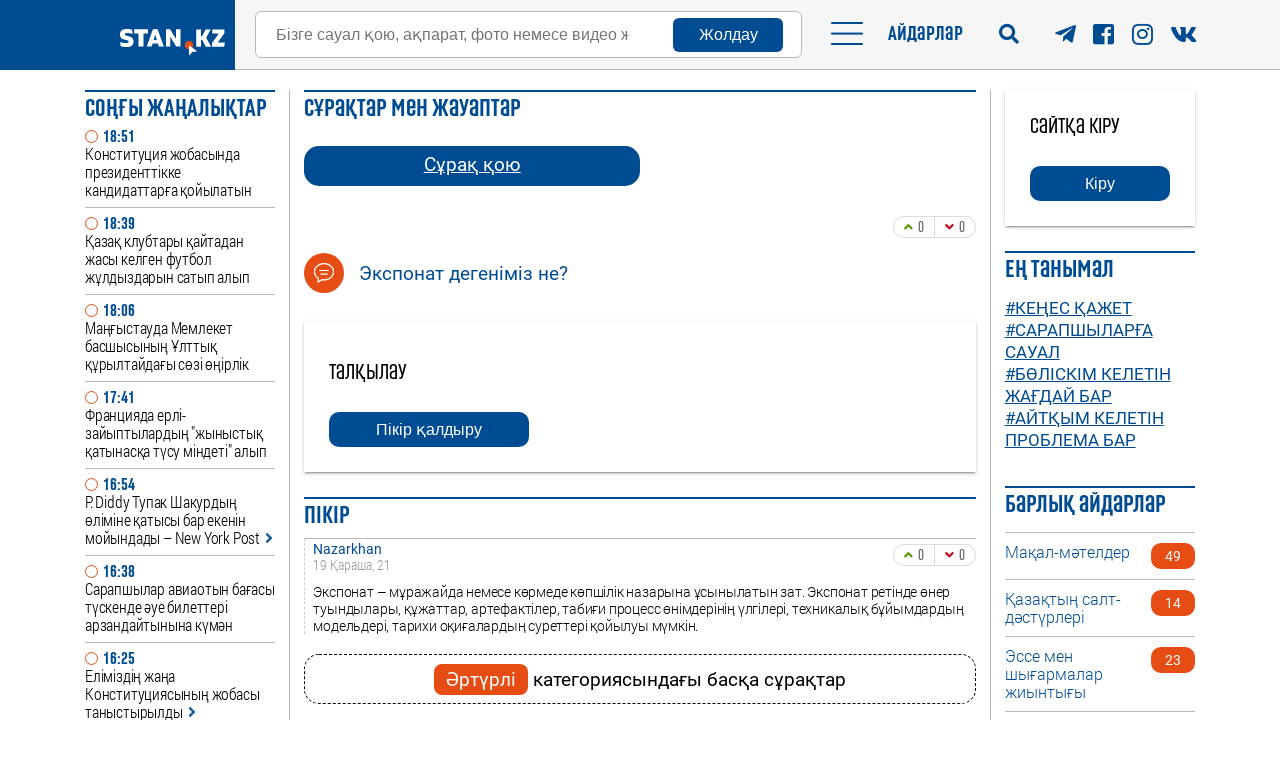

--- FILE ---
content_type: text/html; charset=UTF-8
request_url: https://forum.stan.kz/20824/eksponat-degenimiz-ne
body_size: 10525
content:
<!DOCTYPE html>
<html lang="kk" prefix="og: http://ogp.me/ns#">
<head>
    <meta charset="utf-8">
    <meta http-equiv="X-UA-Compatible" content="IE=edge">
    <meta name="viewport" content="width=device-width, initial-scale=1">
    <meta name="csrf-token" content="LYw7pg85LmHV7gdj3uvSMf3N27Mw2uoamW0ADbAc">
    <!-- WebSite CSS -->
    <link href="/css/app.css?id=ff10f7770bf62313a29a" rel="stylesheet">
    <script type="2402e791e94584f9940e9386-text/javascript">
        window.Laravel = {"csrfToken":"LYw7pg85LmHV7gdj3uvSMf3N27Mw2uoamW0ADbAc"};
    </script>

        <title>Экспонат дегеніміз не?</title>

    <meta name="apple-mobile-web-app-title" content="Экспонат дегеніміз не?">
    <meta name="description" content="">
    <meta name="keywords" content="">
    <meta name="author" content="Stan">
          <meta name="robots" content="index, follow">
        <meta name="yandex-verification" content="e65b7b9659f98890" />

          <meta property="og:title" content="Экспонат дегеніміз не?">
      <meta property="og:description" content="">
      <meta property="og:url" content="https://forum.stan.kz/20824/eksponat-degenimiz-ne">
      <meta property="og:type" content="website">
      <meta property="og:locale" name="og:locale" content="kk">
      <meta property="og:site_name" name="og:site_name" content="Жауаптар және сұрақтар - Forum.stan.kz">
    
    <link rel="icon" href="/images/favicon.png" type="image/x-icon">
    <link rel="shortcut icon" href="/images/favicon.png" type="image/x-icon">
    <link rel="apple-touch-icon" href="/images/touch-icon-iphone.png">
    <link rel="apple-touch-icon" sizes="76x76" href="/images/touch-icon-ipad.png">
    <link rel="apple-touch-icon" sizes="120x120" href="/images/touch-icon-iphone-retina.png">
    <link rel="apple-touch-icon" sizes="152x152" href="/images/touch-icon-ipad-retina.png">
                      <link rel="canonical" href="https://forum.stan.kz/20824/eksponat-degenimiz-ne">
            
    <!--LiveInternet counter-->
    <!--<script>
        new Image().src = "https://counter.yadro.ru/hit;Stan?r"+
            escape(document.referrer)+((typeof(screen)=="undefined")?"":
                ";s"+screen.width+"*"+screen.height+"*"+(screen.colorDepth?
                screen.colorDepth:screen.pixelDepth))+";u"+escape(document.URL)+
            ";h"+escape(document.title.substring(0,150))+
            ";"+Math.random();
    </script>-->
    <!--/LiveInternet-->

    <!-- Google Tag Manager -->
    <script type="2402e791e94584f9940e9386-text/javascript">(function(w,d,s,l,i){w[l]=w[l]||[];w[l].push({'gtm.start':
                new Date().getTime(),event:'gtm.js'});var f=d.getElementsByTagName(s)[0],
            j=d.createElement(s),dl=l!='dataLayer'?'&l='+l:'';j.async=true;j.src=
            'https://www.googletagmanager.com/gtm.js?id='+i+dl;f.parentNode.insertBefore(j,f);
        })(window,document,'script','dataLayer','GTM-5QBT66V');</script>
    <!-- End Google Tag Manager -->

    <!-- Google Tag Manager -->
    
    <!-- End Google Tag Manager -->

    <!-- Google tag (gtag.js) -->
    <script async src="https://www.googletagmanager.com/gtag/js?id=G-07H594FLNF" type="2402e791e94584f9940e9386-text/javascript"></script>
    <script type="2402e791e94584f9940e9386-text/javascript">
        window.dataLayer = window.dataLayer || [];
        function gtag(){dataLayer.push(arguments);}
        gtag('js', new Date());

        gtag('config', 'G-07H594FLNF');
    </script>
</head>
<body>

    <!-- Google Tag Manager (noscript) -->
    <noscript><iframe src="https://www.googletagmanager.com/ns.html?id=GTM-5QBT66V"
                      height="0" width="0" style="display:none;visibility:hidden"></iframe></noscript>
    <!-- End Google Tag Manager (noscript) -->

    <!-- Google Tag Manager (noscript) -->
    <noscript>
        <iframe src="https://www.googletagmanager.com/ns.html?id=GTM-WLWQMFN" height="0" width="0" style="display:none;visibility:hidden"></iframe>
    </noscript>
    <!-- End Google Tag Manager (noscript) -->

    <header>

    <div class="block">
        <div class="contain">
            <a href="/" class="logo">
                <img src="/images/logo.svg" alt="Stan.kz">
            </a>
            <div class="block">
                <form id="questionForm">
                    <input type="hidden" name="_token" value="LYw7pg85LmHV7gdj3uvSMf3N27Mw2uoamW0ADbAc">
                    <input id="questionForm_text" type="text" class="text js_placeholder" name="title" placeholder="Бізге сауал қою, ақпарат, фото немесе видео жіберу" required>
                    <div class="right">
                        
                        <button type="button" class="button recall_js">Жолдау</button>
                    </div>
                </form>
                <button class="mobile_search recall_js">Бізге сауал қою</button>
                <div class="menu">
                    <div class="heading">
                        <button class="menu_open"></button>
                        <div class="text">Айдарлар</div>
                    </div>
                    <form id="search" action="/search" method="get">
                        <input type="text" name="q" value="" required>
                        <button type="submit"><i class="fa fa-search" aria-hidden="true"></i></button>
                    </form>
                    <button class="js_search"><i class="fa fa-search" aria-hidden="true"></i></button>
                    <div class="socs">
                        <a href="https://t.me/stankznews" class="bn" target="_blank"><i class="fab fa-telegram-plane"></i></a>
                        <a href="https://web.facebook.com/editor.stankz/" class="bn" target="_blank"><i class="fab fa-facebook-square"></i></a>
                        <a href="https://www.instagram.com/_stan.kz/" class="bn" target="_blank"><i class="fab fa-instagram"></i></a>
                        <a href="https://vk.com/stankz" class="bn" target="_blank"><i class="fab fa-vk"></i></a>
                    </div>
                </div>
            </div>
        </div>
        <div class="fon">
            <div class="blue"></div>
            <div class="gray"></div>
        </div>
    </div>
    <div class="nav">
        <div class="close">
            <button class="menu_close"></button>
        </div>
        <nav>
                            <a href="https://stan.kz/category/sayasat_jane_karji/" class="bn">Саясат</a>
                <div class="line"></div>
                            <a href="https://stan.kz/category/karzhi-89/" class="bn">Қаржы</a>
                <div class="line"></div>
                            <a href="https://stan.kz/category/alemde/" class="bn">Әлемде</a>
                <div class="line"></div>
                            <a href="https://stan.kz/category/omirainasy/" class="bn">Өмір айнасы</a>
                <div class="line"></div>
                            <a href="https://stan.kz/category/sport/" class="bn">Спорт</a>
                <div class="line"></div>
                            <a href="https://stan.kz/category/madeniet-jane-show-biznes/" class="bn">Шоу-бизнес</a>
                <div class="line"></div>
                            <a href="https://stan.kz/category/video/" class="bn">Видео</a>
                <div class="line"></div>
                            <a href="https://stan.kz/category/qazaq-tili/" class="bn">Қатесіз қазақ тілі</a>
                <div class="line"></div>
                            <a href="https://stan.kz/category/makalalar-men-syhbattar-61/" class="bn">Біздің таңдауымыз</a>
                <div class="line"></div>
                            <a href="https://stan.kz/category/kizikti-hikayalar-60/" class="bn">Қызықты хикаялар</a>
                <div class="line"></div>
                            <a href="https://stan.kz/category/aitarym-bar/" class="bn">Айтарым бар</a>
                <div class="line"></div>
                            <a href="https://stan.kz/category/paydali-kenester/" class="bn">Пайдалы кеңестер</a>
                <div class="line"></div>
                            <a href="https://stan.kz/category/asil-mura/" class="bn">Асыл мұра</a>
                <div class="line"></div>
                    </nav>
        <div class="down">
            <div class="socs">
                <a href="https://t.me/stankznews" class="bn" target="_blank"><i class="fab fa-telegram-plane"></i></a>
                <a href="https://web.facebook.com/editor.stankz/" class="bn" target="_blank"><i class="fab fa-facebook-square"></i></a>
                <a href="https://www.instagram.com/_stan.kz/" class="bn" target="_blank"><i class="fab fa-instagram"></i></a>
                <a href="https://vk.com/stankz" class="bn" target="_blank"><i class="fab fa-vk"></i></a>
            </div>
        </div>
    </div>
</header>

<main>
    
    
    
    
    <!-- Go to www.addthis.com/dashboard to customize your tools -->
    <script type="2402e791e94584f9940e9386-text/javascript" src="//s7.addthis.com/js/300/addthis_widget.js#pubid=ra-5cc4a3cda17fa7ce"></script>

    <div class="section_questions_show">
        <div class="main_content">
            <div class="contain">
                <div class="content_mini left_clear">
                    <div class="section_news_all">
    <div class="hidden_content">
        <div class="foor">
            <a href="https://stan.kz/all-news/" id="news_all" class="header">Соңғы ЖАҢАЛЫҚТАР</a>
            <div class="block">
                                    <a href="https://stan.kz/konstituciya-zhobasinda-grezidenttikke-kandidattarga-ko-429604/" class="bn">
                        <div class="time">
                            <div class="circle"><span></span></div>
                            <time>18:51</time>
                        </div>
                        <div class="link">
                            <div class="time">
                                <div class="circle"><span></span></div>
                                <time>18:51</time>
                            </div>
                            Конституция жобасында президенттікке кандидаттарға қойылатын талаптар белгілі болды<i class="fas fa-angle-right"></i>
                        </div>
                    </a>
                                    <a href="https://stan.kz/zhasi-kelgen-sheteldik-futbolshilardi-satip-alu-piar-ma-429585/" class="bn">
                        <div class="time">
                            <div class="circle"><span></span></div>
                            <time>18:39</time>
                        </div>
                        <div class="link">
                            <div class="time">
                                <div class="circle"><span></span></div>
                                <time>18:39</time>
                            </div>
                            Қазақ клубтары қайтадан жасы келген футбол жұлдыздарын сатып алып жатыр: Бұл пиар ма әлде пайда ма?<i class="fas fa-angle-right"></i>
                        </div>
                    </a>
                                    <a href="https://stan.kz/mangistauda-memleket-basshisinin-ylttik-kyriltaydagi-so-429600/" class="bn">
                        <div class="time">
                            <div class="circle"><span></span></div>
                            <time>18:06</time>
                        </div>
                        <div class="link">
                            <div class="time">
                                <div class="circle"><span></span></div>
                                <time>18:06</time>
                            </div>
                            Маңғыстауда Мемлекет басшысының Ұлттық құрылтайдағы сөзі өңірлік зиялы қауыммен талқыланды<i class="fas fa-angle-right"></i>
                        </div>
                    </a>
                                    <a href="https://stan.kz/franciya-nekede-zhinistik-mindet-ygimin-zhoyuga-koshti-429599/" class="bn">
                        <div class="time">
                            <div class="circle"><span></span></div>
                            <time>17:41</time>
                        </div>
                        <div class="link">
                            <div class="time">
                                <div class="circle"><span></span></div>
                                <time>17:41</time>
                            </div>
                            Францияда ерлі-зайыптылардың &quot;жыныстық қатынасқа түсу міндеті&quot; алып тасталынбақ<i class="fas fa-angle-right"></i>
                        </div>
                    </a>
                                    <a href="https://stan.kz/new-york-post-p-diddy-tupak-shakurdi-oltiruge-katisi-ba-429594/" class="bn">
                        <div class="time">
                            <div class="circle"><span></span></div>
                            <time>16:54</time>
                        </div>
                        <div class="link">
                            <div class="time">
                                <div class="circle"><span></span></div>
                                <time>16:54</time>
                            </div>
                            P. Diddy Тупак Шакурдың өліміне қатысы бар екенін мойындады – New York Post<i class="fas fa-angle-right"></i>
                        </div>
                    </a>
                                    <a href="https://stan.kz/aviatin-kyni-tomendese-aue-biletteri-shinimen-arzanday-429576/" class="bn">
                        <div class="time">
                            <div class="circle"><span></span></div>
                            <time>16:38</time>
                        </div>
                        <div class="link">
                            <div class="time">
                                <div class="circle"><span></span></div>
                                <time>16:38</time>
                            </div>
                            Сарапшылар авиаотын бағасы түскенде әуе билеттері арзандайтынына күмән келтірді<i class="fas fa-angle-right"></i>
                        </div>
                    </a>
                                    <a href="https://stan.kz/elimizdin-zhana-konstituciyanin-zhobasi-tanistirildi-429596/" class="bn">
                        <div class="time">
                            <div class="circle"><span></span></div>
                            <time>16:25</time>
                        </div>
                        <div class="link">
                            <div class="time">
                                <div class="circle"><span></span></div>
                                <time>16:25</time>
                            </div>
                            Еліміздің жаңа Конституциясының жобасы таныстырылды<i class="fas fa-angle-right"></i>
                        </div>
                    </a>
                                    <a href="https://stan.kz/kazakstandik-oligarh-satip-algan-kizilzhar-futbol-koman-429539/" class="bn">
                        <div class="time">
                            <div class="circle"><span></span></div>
                            <time>16:10</time>
                        </div>
                        <div class="link">
                            <div class="time">
                                <div class="circle"><span></span></div>
                                <time>16:10</time>
                            </div>
                            &quot;3,8 миллиард теңге бөлген&quot;: &quot;Қызылжар&quot; ФК олигарх Сергей Канның жекеменшігіне өтсе де, мемлекеттен қаржы алуын тоқтатпады<i class="fas fa-angle-right"></i>
                        </div>
                    </a>
                                    <a href="https://stan.kz/reseydin-ush-durkin-olimpiada-chempioni-kazakstan-namis-429595/" class="bn">
                        <div class="time">
                            <div class="circle"><span></span></div>
                            <time>15:59</time>
                        </div>
                        <div class="link">
                            <div class="time">
                                <div class="circle"><span></span></div>
                                <time>15:59</time>
                            </div>
                            Ресейдің үш дүркін Олимпиада чемпионы Қазақстан намысын қорғайтын болды<i class="fas fa-angle-right"></i>
                        </div>
                    </a>
                                    <a href="https://stan.kz/vtb-nin-eks-menedzheri-kazakstannin-en-iri-bankterinin-429593/" class="bn">
                        <div class="time">
                            <div class="circle"><span></span></div>
                            <time>15:55</time>
                        </div>
                        <div class="link">
                            <div class="time">
                                <div class="circle"><span></span></div>
                                <time>15:55</time>
                            </div>
                            Ресейлік азамат Қазақстанның ең ірі банктерінің бірінде төраға орынбасары болып тағайындалды<i class="fas fa-angle-right"></i>
                        </div>
                    </a>
                            </div>
        </div>
        <a href="https://stan.kz/all-news/" class="get_news">БАРЛЫҚ ЖАҢАЛЫҚТАР <span></span></a>
    </div>
</div>                </div>
                <div class="content_big">
                    <div class="header blue_h">Сұрақтар мен жауаптар</div>
                    <div class="quest_block">
                        <a href="/ask-question" class="button"><span>Сұрақ қою</span></a>
                        <div class="social-share">
                            <div class="addthis_inline_share_toolbox_1ayf"></div>
                            <div class="like_block">
                                <button type="button" class="like js_like" data-id="20824">
                                    <i class="fas fa-angle-up"></i>
                                    <span>0</span>
                                </button>
                                <button type="button" class="dislike js_dislike" data-id="20824">
                                    <i class="fas fa-angle-down"></i>
                                    <span>0</span>
                                </button>
                            </div>
                        </div>
                        <div class="title">
                            <div class="icon"><span></span></div>
                            <h1>Экспонат дегеніміз не?</h1>
                        </div>

                        
                        <div class="post_content">
                                                            <div class="editor"></div>
                                                    </div>

                        
                        <div class="comment-block">
                                                            <div class="auth">
                                    <div class="title">Талқылау</div>
                                    <button class="js_auth verify">Пікір қалдыру</button>
                                </div>
                                                        <div class="section_comment">
    <div class="header">Пікір</div>
    <div class="block">
        <div class="bn">
        <div class="flex">
            <div class="author">Nazarkhan</div>
            <div class="like_block">
                <button type="button" class="like js_like" data-id="2312" data-answer="on">
                    <i class="fas fa-angle-up"></i>
                    <span>0</span>
                </button>
                <button type="button" class="dislike js_dislike" data-id="2312" data-answer="on">
                    <i class="fas fa-angle-down"></i>
                    <span>0</span>
                </button>
            </div>
        </div>
        <div class="date">19 Қараша, 21</div>
        <div class="text"><p>Экспонат &ndash; мұражайда немесе көрмеде көпшілік назарына ұсынылатын зат. Экспонат ретінде өнер туындылары, құжаттар, артефактілер, табиғи процесс өнімдерінің үлгілері, техникалық бұйымдардың модельдері, тарихи оқиғалардың суреттері қойылуы мүмкін.</p></div>
                <div class="js_reply_add_2312"></div>

        <div class="left">
                    </div>
    </div>
    </div>
</div>                            <div class="js_reply_add_0"></div>
                        </div>

                        
                                                <script type="application/ld+json">
                            {
                                "@context": "https://schema.org",
                                "@type": "QAPage",
                                "mainEntity": {
                                    "@type": "Question",
                                    "name": "Экспонат дегеніміз не?",
                                    "text": "",
                                    "answerCount": 1,
                                    "upvoteCount": "0",
                                    "downvoteCount": "0",
                                    "dateCreated": "2021-11-19T10:06:44+06:00",
                                    "author": {
                                        "@type": "Person",
                                        "name": "Nazarkhan"
                                    },
                                    "suggestedAnswer": [{"@type":"Answer","text":"<p>Экспонат &ndash; мұражайда немесе көрмеде көпшілік назарына ұсынылатын зат. Экспонат ретінде өнер туындылары, құжаттар, артефактілер, табиғи процесс өнімдерінің үлгілері, техникалық бұйымдардың модельдері, тарихи оқиғалардың суреттері қойылуы мүмкін.<\/p>","dateCreated":"2021-11-19T10:07:15+06:00","upvoteCount":0,"downvoteCount":0,"url":"https:\/\/forum.stan.kz\/20824\/eksponat-degenimiz-ne","author":{"@type":"Person","name":null}}]
                                }
                            }
                        </script>

                        <a href="/category/arturli-27" class="button_free"><span>Әртүрлі</span> категориясындағы басқа сұрақтар</span></a>

                        <div class="section_questions">
                            <div class="quest_block">
                                                                    <div class="quest">
    <div class="box">
        <div class="left">
            <div class="like_block">
                <button type="button" class="like js_like" data-id="21114">
                    <i class="fas fa-angle-up"></i>
                    <span>0</span>
                </button>
                <button type="button" class="dislike js_dislike" data-id="21114">
                    <i class="fas fa-angle-down"></i>
                    <span>0</span>
                </button>
            </div>
            <div class="count_comment">
                <div class="icon"><span></span></div>
                <div class="count">0</div>
            </div>
        </div>
        <div class="right">
            <div class="top_panel">
                <div class="posted">
                    <div class="bn">Анонимді сұрақ</div>
                    <div class="bn">
                        <span>5 ай  бұрын пайда болды</span>
                    </div>
                </div>
                <div class="share copy_link" data-url="https://forum.stan.kz/21114/sizge-bir-zhil-zhymis-istemey-ak-ortasha-zhalaki-tolens">
                    <i class="fas fa-share-square"></i>
                    <span>Көшіру</span>
                </div>
            </div>
            <a href="/21114/sizge-bir-zhil-zhymis-istemey-ak-ortasha-zhalaki-tolens" class="title">
                <h3>Сізге бір жыл жұмыс істемей-ақ, орташа жалақы төленсе, немен айналысар едіңіз?</h3>
            </a>

            
            <div class="post_content">
                                    <div class="editor"></div>
                            </div>
        </div>
    </div>
</div>                                                                    <div class="quest">
    <div class="box">
        <div class="left">
            <div class="like_block">
                <button type="button" class="like js_like" data-id="21113">
                    <i class="fas fa-angle-up"></i>
                    <span>0</span>
                </button>
                <button type="button" class="dislike js_dislike" data-id="21113">
                    <i class="fas fa-angle-down"></i>
                    <span>0</span>
                </button>
            </div>
            <div class="count_comment">
                <div class="icon"><span></span></div>
                <div class="count">0</div>
            </div>
        </div>
        <div class="right">
            <div class="top_panel">
                <div class="posted">
                    <div class="bn">Анонимді сұрақ</div>
                    <div class="bn">
                        <span>6 ай  бұрын пайда болды</span>
                    </div>
                </div>
                <div class="share copy_link" data-url="https://forum.stan.kz/21113/telefon-men-planshetke-telmirmey-zhazdi-mazmyndi-otkizu">
                    <i class="fas fa-share-square"></i>
                    <span>Көшіру</span>
                </div>
            </div>
            <a href="/21113/telefon-men-planshetke-telmirmey-zhazdi-mazmyndi-otkizu" class="title">
                <h3>Телефон мен планшетке телмірмей, жазды мазмұнды өткізу мүмкін бе өзі? Ата-аналар, сіздерде қандай лайфхактар бар?</h3>
            </a>

            
            <div class="post_content">
                                    <div class="editor"></div>
                            </div>
        </div>
    </div>
</div>                                                                    <div class="quest">
    <div class="box">
        <div class="left">
            <div class="like_block">
                <button type="button" class="like js_like" data-id="21111">
                    <i class="fas fa-angle-up"></i>
                    <span>0</span>
                </button>
                <button type="button" class="dislike js_dislike" data-id="21111">
                    <i class="fas fa-angle-down"></i>
                    <span>0</span>
                </button>
            </div>
            <div class="count_comment">
                <div class="icon"><span></span></div>
                <div class="count">0</div>
            </div>
        </div>
        <div class="right">
            <div class="top_panel">
                <div class="posted">
                    <div class="bn">Анонимді сұрақ</div>
                    <div class="bn">
                        <span>7 ай  бұрын пайда болды</span>
                    </div>
                </div>
                <div class="share copy_link" data-url="https://forum.stan.kz/21111/2025-zhildin-zhazinda-kay-kalada-demalu-tiimdi">
                    <i class="fas fa-share-square"></i>
                    <span>Көшіру</span>
                </div>
            </div>
            <a href="/21111/2025-zhildin-zhazinda-kay-kalada-demalu-tiimdi" class="title">
                <h3>Бурабай, Алакөл, Балқаш — қайсысы ұнайды? Түркия мен Грузияға кету тиімді ме?</h3>
            </a>

            
            <div class="post_content">
                                    <div class="editor"><p>2025 жылдың жазында қай қалада демалу тиімді?&nbsp;</p></div>
                            </div>
        </div>
    </div>
</div>                                                                    <div class="quest">
    <div class="box">
        <div class="left">
            <div class="like_block">
                <button type="button" class="like js_like" data-id="21110">
                    <i class="fas fa-angle-up"></i>
                    <span>0</span>
                </button>
                <button type="button" class="dislike js_dislike" data-id="21110">
                    <i class="fas fa-angle-down"></i>
                    <span>0</span>
                </button>
            </div>
            <div class="count_comment">
                <div class="icon"><span></span></div>
                <div class="count">0</div>
            </div>
        </div>
        <div class="right">
            <div class="top_panel">
                <div class="posted">
                    <div class="bn">Анонимді сұрақ</div>
                    <div class="bn">
                        <span>7 ай  бұрын пайда болды</span>
                    </div>
                </div>
                <div class="share copy_link" data-url="https://forum.stan.kz/21110/dos-pen-tanistin-arasi-kay-zherden-bolinedi-songi-ret-s">
                    <i class="fas fa-share-square"></i>
                    <span>Көшіру</span>
                </div>
            </div>
            <a href="/21110/dos-pen-tanistin-arasi-kay-zherden-bolinedi-songi-ret-s" class="title">
                <h3>Дос пен таныстың арасы қай жерден бөлінеді? Соңғы рет шын досыңызбен не туралы сөйлестіңіз?</h3>
            </a>

            
            <div class="post_content">
                                    <div class="editor"></div>
                            </div>
        </div>
    </div>
</div>                                                                    <div class="quest">
    <div class="box">
        <div class="left">
            <div class="like_block">
                <button type="button" class="like js_like" data-id="21109">
                    <i class="fas fa-angle-up"></i>
                    <span>0</span>
                </button>
                <button type="button" class="dislike js_dislike" data-id="21109">
                    <i class="fas fa-angle-down"></i>
                    <span>0</span>
                </button>
            </div>
            <div class="count_comment">
                <div class="icon"><span></span></div>
                <div class="count">0</div>
            </div>
        </div>
        <div class="right">
            <div class="top_panel">
                <div class="posted">
                    <div class="bn">Анонимді сұрақ</div>
                    <div class="bn">
                        <span>8 ай  бұрын пайда болды</span>
                    </div>
                </div>
                <div class="share copy_link" data-url="https://forum.stan.kz/21109/siz-ushin-basti-kyndilik-aksha-ma-mahabbat-pa-erkindik">
                    <i class="fas fa-share-square"></i>
                    <span>Көшіру</span>
                </div>
            </div>
            <a href="/21109/siz-ushin-basti-kyndilik-aksha-ma-mahabbat-pa-erkindik" class="title">
                <h3>Сіз үшін басты құндылық — ақша ма, махаббат па, еркіндік пе?</h3>
            </a>

            
            <div class="post_content">
                                    <div class="editor"></div>
                            </div>
        </div>
    </div>
</div>                                                                <div class="quest max_height_post" style="opacity: 0;"></div>
                            </div>
                        </div>
                    </div>
                </div>
                <div class="content_mini right_clear">
                    <div class="auth show_left_panel">
        <div class="title">Cайтқа кіру</div>
        <button class="js_auth verify rubber">Кіру</button>
    </div>

                    <div class="section_hashteg">
    <div class="header blue_h">Ең танымал</div>
    <div class="block">
                    <a href="/hashteg/kenes-kajet" class="bn">#Кеңес қажет</a>
                    <a href="/hashteg/sarapshilarga-saual" class="bn">#Сарапшыларға сауал</a>
                    <a href="/hashteg/zhagdai-bar" class="bn">#Бөліскім келетін жағдай бар</a>
                    <a href="/hashteg/problema-bar" class="bn">#Айтқым келетін проблема бар</a>
            </div>
</div>                    <div class="section_allcats">
    <div class="header blue_h">Барлық айдарлар</div>
    <div class="block">
                    <a href="/category/makal-matelder" class="bn">
                <h2 class="text">Мақал-мәтелдер</h2>
                <div class="quantity"><span>49</span></div>
            </a>
                    <a href="/category/kazaktyn-salt-dasturleri" class="bn">
                <h2 class="text">Қазақтың салт-дәстүрлері</h2>
                <div class="quantity"><span>14</span></div>
            </a>
                    <a href="/category/esse-shygarma" class="bn">
                <h2 class="text">Эссе мен шығармалар жиынтығы</h2>
                <div class="quantity"><span>23</span></div>
            </a>
                    <a href="/category/nakyl-sozder" class="bn">
                <h2 class="text">Нақыл сөздер</h2>
                <div class="quantity"><span>7</span></div>
            </a>
                    <a href="/category/zhumbaktar" class="bn">
                <h2 class="text">Жұмбақтар</h2>
                <div class="quantity"><span>2</span></div>
            </a>
                    <a href="/category/bilim-ybt-4" class="bn">
                <h2 class="text">Білім, ҰБТ</h2>
                <div class="quantity"><span>207</span></div>
            </a>
                    <a href="/category/densaulik-29" class="bn">
                <h2 class="text">Денсаулық</h2>
                <div class="quantity"><span>191</span></div>
            </a>
                    <a href="/category/mahabbat-24" class="bn">
                <h2 class="text">Махаббат</h2>
                <div class="quantity"><span>18</span></div>
            </a>
                    <a href="/category/merekeler-7" class="bn">
                <h2 class="text">Мерекелер</h2>
                <div class="quantity"><span>25</span></div>
            </a>
                    <a href="/category/tarih-33" class="bn">
                <h2 class="text">Тарих</h2>
                <div class="quantity"><span>54</span></div>
            </a>
                    <a href="/category/kyttiktaular-zhane-olender-8" class="bn">
                <h2 class="text">Құттықтау тілектер</h2>
                <div class="quantity"><span>39</span></div>
            </a>
                    <a href="/category/scenariy-9" class="bn">
                <h2 class="text">Сценарий</h2>
                <div class="quantity"><span>6</span></div>
            </a>
                    <a href="/category/uylenu-toyi-10" class="bn">
                <h2 class="text">Үйлену тойы</h2>
                <div class="quantity"><span>15</span></div>
            </a>
                    <a href="/category/din-30" class="bn">
                <h2 class="text">Дін</h2>
                <div class="quantity"><span>81</span></div>
            </a>
                    <a href="/category/kino-men-tv-31" class="bn">
                <h2 class="text">Кино мен ТВ</h2>
                <div class="quantity"><span>2</span></div>
            </a>
                    <a href="/category/ystazdarga-35" class="bn">
                <h2 class="text">Ұстаздарға</h2>
                <div class="quantity"><span>13</span></div>
            </a>
                    <a href="/category/tanimal-tylgalar-28" class="bn">
                <h2 class="text">Танымал тұлғалар</h2>
                <div class="quantity"><span>90</span></div>
            </a>
                    <a href="/category/kazak-adebieti-32" class="bn">
                <h2 class="text">Қазақ әдебиеті</h2>
                <div class="quantity"><span>121</span></div>
            </a>
                    <a href="/category/kompyuter-zhane-internet-15" class="bn">
                <h2 class="text">Компьютер және интернет</h2>
                <div class="quantity"><span>17</span></div>
            </a>
                    <a href="/category/kazakstannyn-korneki-zherleri" class="bn">
                <h2 class="text">Қазақстанның көрнекі жерлері</h2>
                <div class="quantity"><span>20</span></div>
            </a>
                    <a href="/category/sayahat-zhane-turizm-17" class="bn">
                <h2 class="text">Әлем бойынша</h2>
                <div class="quantity"><span>38</span></div>
            </a>
                    <a href="/category/kogam-zhane-sayasat-18" class="bn">
                <h2 class="text">Қоғам және саясат</h2>
                <div class="quantity"><span>72</span></div>
            </a>
                    <a href="/category/zhanuarlar-zhane-osimdikter-19" class="bn">
                <h2 class="text">Жануарлар және өсімдіктер</h2>
                <div class="quantity"><span>58</span></div>
            </a>
                    <a href="/category/zhyldiznama-zhane-zhoramal-20" class="bn">
                <h2 class="text">Жұлдызнама және жорамал</h2>
                <div class="quantity"><span>17</span></div>
            </a>
                    <a href="/category/tus-zhoru-21" class="bn">
                <h2 class="text">Түс жору</h2>
                <div class="quantity"><span>17</span></div>
            </a>
                    <a href="/category/gilim-zhane-tehnika-12" class="bn">
                <h2 class="text">Ғылым және техника</h2>
                <div class="quantity"><span>49</span></div>
            </a>
                    <a href="/category/san-zhane-sylulik-23" class="bn">
                <h2 class="text">Сән және сұлулық</h2>
                <div class="quantity"><span>48</span></div>
            </a>
                    <a href="/category/zangerlik-kenes-26" class="bn">
                <h2 class="text">Заңгерлік кеңес</h2>
                <div class="quantity"><span>17</span></div>
            </a>
                    <a href="/category/arturli-27" class="bn">
                <h2 class="text">Әртүрлі</h2>
                <div class="quantity"><span>256</span></div>
            </a>
                    <a href="/category/karzhi-kenesshisi-5" class="bn">
                <h2 class="text">Қаржы кеңесшісі</h2>
                <div class="quantity"><span>12</span></div>
            </a>
                    <a href="/category/oyindar-13" class="bn">
                <h2 class="text">Ойындар</h2>
                <div class="quantity"><span>10</span></div>
            </a>
            </div>
</div>                </div>
            </div>
        </div>
    </div>

</main>

<footer>
    <div class="contain">
        <div class="top">
            <div class="text">Күнделікті жолдауларға жазылыңыз</div>
            <form id="subscribeForm">
                <input type="email" name="email" placeholder="e-mail" required>
                <button type="submit" name="ok">Жазылу</button>
            </form>
        </div>
        <div class="bottom">
            <div class="block">
                                    <a href="https://stan.kz/category/sayasat_jane_karji/" class="bn">Саясат</a>
                                    <a href="https://stan.kz/category/karzhi-89/" class="bn">Қаржы</a>
                                    <a href="https://stan.kz/category/alemde/" class="bn">Әлемде</a>
                                    <a href="https://stan.kz/category/omirainasy/" class="bn">Өмір айнасы</a>
                                    <a href="https://stan.kz/category/sport/" class="bn">Спорт</a>
                                    <a href="https://stan.kz/category/madeniet-jane-show-biznes/" class="bn">Шоу-бизнес</a>
                                    <a href="https://stan.kz/category/video/" class="bn">Видео</a>
                                    <a href="https://stan.kz/category/qazaq-tili/" class="bn">Қатесіз қазақ тілі</a>
                                    <a href="https://stan.kz/category/makalalar-men-syhbattar-61/" class="bn">Біздің таңдауымыз</a>
                                    <a href="https://stan.kz/category/kizikti-hikayalar-60/" class="bn">Қызықты хикаялар</a>
                                    <a href="https://stan.kz/category/aitarym-bar/" class="bn">Айтарым бар</a>
                                    <a href="https://stan.kz/category/paydali-kenester/" class="bn">Пайдалы кеңестер</a>
                                    <a href="https://stan.kz/category/asil-mura/" class="bn">Асыл мұра</a>
                            </div>
            <div class="elements">
                <div class="left">
                    <a href="https://stan.kz" class="button"><span>Stan.kz - Қазақстан жаңалықтары</span></a>
                    <address>Алматы қ-сы, Қажымұқан к-сі, 86</address>
                    <a href="/cdn-cgi/l/email-protection#b3daddd5dcf3c0c7d2dd9dd8c9"><span class="__cf_email__" data-cfemail="fe97909891be8d8a9f90d09584">[email&#160;protected]</span></a>
                    <div class="phones">
                        +7 727 327 00 67<br>
                        +7 700 327 00 67
                    </div>
                    <a href="https://stan.kz/stan-kz-turaly/" class="link_a" rel="nofollow">Stan.kz туралы</a>
                    <a href="https://stan.kz/prays-list-na-razmeshhenie-reklamy-na-sa/" class="link_a" rel="nofollow">Реклама/Жарнама</a>
                    <a href="https://stan.kz/category/tus-joru-jane-juldyz-joramal/" class="link_a">Түс жору және жұлдыз жорамал</a>
                </div>
                <button class="regulations">Правила копирования</button>
                <div class="right js_regulations">
                    <div class="text">
                        <div>Сайт материалдарын пайдалану шарты</div>
                        <div>Көшіріп басу, сілтеме беру, материалды жариялау (фото,видео,аудио жазбаларды қоса) Stan.kz сайты редакциясының хат түріндегі рұқсаты берілгеннен кейін ғана жүзеге асырылады. Үшінші тараптың жарияланымды пайдалану құқығы тек рұқсат етілген жағдайда ғана жүзеге асырылады. </div>
                    </div>
                    <div class="text">
                        <div>Условия использования материалов сайта</div>
                        <div>Копирование, цитирование и последующее распространение материалов (включая фото, видео и аудиоматериалы) сайта Stan.kz допускается только с письменного разрешения редакции. Цитирование материалов, права на которые принадлежат третьим лицам, производится на условиях, установленных правообладателями.</div>
                    </div>
                </div>
            </div>
            <div class="mobile_socs">
                <a href="https://t.me/stankznews" class="bn" target="_blank"><i class="fab fa-telegram-plane"></i></a>
                <a href="https://web.facebook.com/editor.stankz/" class="bn" target="_blank"><i class="fab fa-facebook-square"></i></a>
                <a href="https://www.instagram.com/_stan.kz/" class="bn" target="_blank"><i class="fab fa-instagram"></i></a>
                <a href="https://vk.com/stankz" class="bn" target="_blank"><i class="fab fa-vk"></i></a>
            </div>
            <div class="down">
                <div class="logo"></div>

                <!-- ZERO.kz -->
                
                <!-- End ZERO.kz -->

                <!--LiveInternet logo-->
                <!--<a href="https://www.liveinternet.ru/click;Stan"
                   target="_blank"><img src="https://counter.yadro.ru/logo;Stan?17.6"
                                        title="LiveInternet: показано число просмотров за 24 часа, посетителей за 24 часа и за сегодня"
                                        alt="" style="border:0" width="88" height="31"/></a>-->
                <!--/LiveInternet-->

                <div class="block2">
                    <div class="developer">Сайтты жасаған - <a href="http://emotionsgroup.kz/" target="_blank">emotions-group</a></div>
                    <div class="socs">
                        <a href="https://t.me/stankznews" class="bn" target="_blank"><i class="fab fa-telegram-plane"></i></a>
                        <a href="https://web.facebook.com/editor.stankz/" class="bn" target="_blank"><i class="fab fa-facebook-square"></i></a>
                        <a href="https://www.instagram.com/_stan.kz/" class="bn" target="_blank"><i class="fab fa-instagram"></i></a>
                        <a href="https://vk.com/stankz" class="bn" target="_blank"><i class="fab fa-vk"></i></a>
                    </div>
                </div>
            </div>
        </div>
    </div>
</footer>

<!-- Modal -->
<div class="modal_block">
    <div class="my_modal section_add" id="modal_recall">
        <div class="modal_in">
            <div class="modal_close js_close"></div>
            <div class="head">Cауал қою</div>
            <div class="form">
                <form action="/question" enctype="multipart/form-data" id="questionForm_init" class="ui-form" method="post">
                    <input type="hidden" name="_token" value="LYw7pg85LmHV7gdj3uvSMf3N27Mw2uoamW0ADbAc">
                    <div class="form-row">
                        <input type="text" name="name" value="" required>
                        <label>Есіміңіз *</label>
                    </div>
                    <div class="form-row">
                        <input type="text" name="phone" class="phone" value="" required>
                        <label>Телефоныңыз *</label>
                    </div>
                    <div class="form-row">
                        <input type="text" name="email" value="">
                        <label>EMAIL</label>
                    </div>
                    <div class="form-row captha_flex">
                        <div class="captha_block">
                            <img src="https://forum.stan.kz/captcha/default?3OHqWqF2"  alt="captcha">
                        </div>
                        <input type="text" name="captcha" required>
                        <label class="pic_captha">Суреттегіні енгізіңіз *</label>
                    </div>
                    <textarea name="quest" placeholder="Cауал..." required></textarea>
                    <div class="flex_block uploading">
                        <div class="file_upload">
                            <label>
                                <input type="file" class="file" name="file">
                            </label>
                        </div>
                        <div class="upload_text"><i class="fas fa-arrow-left"></i> Файл жолданыз</div>
                    </div>

                    <button type="submit" class="button_add">Жолдау</button>
                </form>
            </div>
        </div>
    </div>
</div>
<div class="modal_block">
    <div class="my_modal section_add" id="modal_auth">
        <div class="modal_in">
            <div class="modal_close js_close"></div>
            <div class="head">Cайтқа кіру</div>
            <div class="form">
                <div class="login active_fire">
                    <div class="info">Пікір қалдыру үшін сізге сайтқа кіру керек<br> Сайтқа кіру үшін телефон нөмірі мен құпиясөзді енгізіңіз</div>
                    <div class="error"></div>
                    <form action="/client-auth" id="fire_auth" class="ui-form" method="post">
                        <input type="hidden" name="_token" value="LYw7pg85LmHV7gdj3uvSMf3N27Mw2uoamW0ADbAc">
                        <input type="hidden" name="page" value="index">
                        <div class="form-row">
                            <input type="text" name="phone" class="phone" value="" autocomplete="off"  spellcheck="false" required>
                            <label>Телефон *</label>
                        </div>
                        <div class="form-row">
                            <input type="password" name="password" value="" autocomplete="off" required>
                            <label>Құпиясөз *</label>
                        </div>
                        <div class="form-row"></div>
                        <button type="submit" class="to_recall js_memory">Құпиясөзді еске түсіру</button>

                        <button type="submit" class="button_add js_ok">Кіру</button>
                        <button type="button" class="button_add color_yellow js_firereg">Тіркелу</button>
                    </form>
                </div>
                <div class="reg">
                    <div class="info">Тіркелу үшін телефон нөміріңізді жазыңыз. Соған құпия код жіберіледі.</div>
                    <div class="error"></div>
                    <form id="fire_reg" class="ui-form" method="post">
                        <input type="hidden" name="_token" value="LYw7pg85LmHV7gdj3uvSMf3N27Mw2uoamW0ADbAc">

                        <div class="form-row">
                            <input type="text" name="phone" class="phone" value="" autocomplete="off" required>
                            <label>Телефон *</label>
                        </div>
                        <div class="form-row">
                            <div id="recaptcha-container"></div>
                        </div>

                        <button type="submit" class="button_add js_ok">Жалғастыру</button>
                        <button type="button" class="button_add color_yellow js_back">Артқа қайту</button>
                    </form>
                </div>
                <div class="reg_to">
                    <div class="info">SMS арқылы келген құпия кодты енгізіңіз. Қалған жолдарды толтырыңыз</div>
                    <div class="error"></div>
                    <form id="fire_regTo" class="ui-form" method="post">
                        <input type="hidden" name="_token" value="LYw7pg85LmHV7gdj3uvSMf3N27Mw2uoamW0ADbAc">

                        <div class="form-row">
                            <input type="text" name="code" class="input_1" required>
                            <label>Құпия код *</label>
                        </div>
                        <div class="form-row">
                            <input type="text" name="name" class="input_2" required>
                            <label>Никнейм *</label>
                        </div>
                        <div class="form-row">
                            <input type="text" name="pass" class="input_3" required>
                            <label>Құпиясөз *</label>
                        </div>
                        <div class="form-row">
                            <input type="text" name="pass_ex" class="input_4" required>
                            <label>Құпиясөзді қайталап енгізіңіз *</label>
                        </div>
                        <div class="form-row">
                            <div class="flex">
                                <input type="checkbox" name="check">
                                <div class="yellow">Мен келесі ережелермен келісемін - <a href="#">Ережелер</a></div>
                            </div>
                        </div>

                        <button type="submit" class="button_add js_ok">Растау</button>
                        <button type="button" class="button_add color_yellow js_back">Артқа қайту</button>
                    </form>
                </div>
                <div class="memory">
                    <div class="info">Құпиясөзді еске түсіру үшін телефон нөмірін енгізіңіз. Бұл нөмірге құпия код жіберіледі</div>
                    <div class="error"></div>
                    <form id="fire_memory" class="ui-form" method="post">
                        <input type="hidden" name="_token" value="LYw7pg85LmHV7gdj3uvSMf3N27Mw2uoamW0ADbAc">

                        <div class="form-row">
                            <input type="text" name="phone" class="phone" required>
                            <label>Телефон *</label>
                        </div>
                        <div class="form-row">
                            <div id="recaptcha-container-memory"></div>
                        </div>
                        <button type="submit" class="button_add js_ok">Жалғастыру</button>
                        <button type="button" class="button_add color_yellow js_back">Артқа қайту</button>
                    </form>
                </div>
                <div class="memory_to">
                    <div class="info">SMS арқылы келген құпия кодты енгізіңіз. Жаңа құпиясөздi енгізіңіз</div>
                    <div class="error"></div>
                    <form id="fire_memoryTo" class="ui-form" method="post">
                        <input type="hidden" name="_token" value="LYw7pg85LmHV7gdj3uvSMf3N27Mw2uoamW0ADbAc">

                        <div class="form-row">
                            <input type="text" name="code" class="input_1" required>
                            <label>Құпия код *</label>
                        </div>
                        <div class="form-row">
                            <input type="text" name="pass" class="input_2" required>
                            <label>Құпиясөз *</label>
                        </div>
                        <div class="form-row">
                            <input type="text" name="pass_ex" class="input_3" required>
                            <label>Құпиясөздi қайталаңыз *</label>
                        </div>

                        <button type="submit" class="button_add js_ok">Растау</button>
                        <button type="button" class="button_add color_yellow js_back">Артқа қайту</button>
                    </form>
                </div>
            </div>
        </div>
    </div>
</div>
<div class="overlay" id="overlay"></div>

<script data-cfasync="false" src="/cdn-cgi/scripts/5c5dd728/cloudflare-static/email-decode.min.js"></script><script type="2402e791e94584f9940e9386-text/javascript">
    function asyncCSS(href) {
        var css = document.createElement('link');
        css.rel = "stylesheet";
        css.href = href;
        document.head.appendChild(css);
    }

    /* FontAwesome */
    // <link href="/css/fontawesome.css?id=9c61b53cd16a3569d157" rel="stylesheet">
    asyncCSS('/css/fontawesome.css?id=9c61b53cd16a3569d157');

    /* Firebase */
    //<link type="text/css" rel="stylesheet" href="https://cdn.firebase.com/libs/firebaseui/3.5.2/firebaseui.css">
    asyncCSS('https://cdn.firebase.com/libs/firebaseui/3.5.2/firebaseui.css');
</script>
    <!--<link href="/css/app_show.css?id=189549a5b80e4d88b7ee" rel="stylesheet">-->

<!-- CKEditor -->
<script src="https://forum.stan.kz/adminbsb/ckeditor/ckeditor.js" defer type="2402e791e94584f9940e9386-text/javascript"></script>

<!-- Firebase App (the core Firebase SDK) is always required and must be listed first -->
<script src="https://www.gstatic.com/firebasejs/6.6.1/firebase-app.js" defer type="2402e791e94584f9940e9386-text/javascript"></script>
<!-- Add Firebase products that you want to use -->
<script src="https://www.gstatic.com/firebasejs/6.6.1/firebase-auth.js" defer type="2402e791e94584f9940e9386-text/javascript"></script>

<!-- WebSite JS -->
<script src="/js/app.js?id=f592a754c0914f2b87e8" defer type="2402e791e94584f9940e9386-text/javascript"></script>

<script src="/cdn-cgi/scripts/7d0fa10a/cloudflare-static/rocket-loader.min.js" data-cf-settings="2402e791e94584f9940e9386-|49" defer></script></body>
</html>


--- FILE ---
content_type: text/css
request_url: https://forum.stan.kz/css/app.css?id=ff10f7770bf62313a29a
body_size: 14617
content:
/*! normalize.css v7.0.0 | MIT License | github.com/necolas/normalize.css */html{line-height:1.15;-ms-text-size-adjust:100%;-webkit-text-size-adjust:100%}body{margin:0}article,aside,footer,header,nav,section{display:block}h1{font-size:2em;margin:.67em 0}figcaption,figure,main{display:block}figure{margin:1em 40px}hr{-webkit-box-sizing:content-box;box-sizing:content-box;height:0;overflow:visible}pre{font-family:monospace,monospace;font-size:1em}a{background-color:transparent;-webkit-text-decoration-skip:objects}abbr[title]{border-bottom:none;text-decoration:underline;-webkit-text-decoration:underline dotted;text-decoration:underline dotted}b,strong{font-weight:inherit;font-weight:bolder}code,kbd,samp{font-family:monospace,monospace;font-size:1em}dfn{font-style:italic}mark{background-color:#ff0;color:#000}small{font-size:80%}sub,sup{font-size:75%;line-height:0;position:relative;vertical-align:baseline}sub{bottom:-.25em}sup{top:-.5em}audio,video{display:inline-block}audio:not([controls]){display:none;height:0}img{border-style:none}svg:not(:root){overflow:hidden}button,input,optgroup,select,textarea{font-family:sans-serif;font-size:100%;line-height:1.15;margin:0}button,input{overflow:visible}button,select{text-transform:none}[type=reset],[type=submit],button,html [type=button]{-webkit-appearance:button}[type=button]::-moz-focus-inner,[type=reset]::-moz-focus-inner,[type=submit]::-moz-focus-inner,button::-moz-focus-inner{border-style:none;padding:0}[type=button]:-moz-focusring,[type=reset]:-moz-focusring,[type=submit]:-moz-focusring,button:-moz-focusring{outline:1px dotted ButtonText}fieldset{padding:.35em .75em .625em}legend{-webkit-box-sizing:border-box;box-sizing:border-box;color:inherit;display:table;max-width:100%;padding:0;white-space:normal}progress{display:inline-block;vertical-align:baseline}textarea{overflow:auto}[type=checkbox],[type=radio]{-webkit-box-sizing:border-box;box-sizing:border-box;padding:0}[type=number]::-webkit-inner-spin-button,[type=number]::-webkit-outer-spin-button{height:auto}[type=search]{-webkit-appearance:textfield;outline-offset:-2px}[type=search]::-webkit-search-cancel-button,[type=search]::-webkit-search-decoration{-webkit-appearance:none}::-webkit-file-upload-button{-webkit-appearance:button;font:inherit}details,menu{display:block}summary{display:list-item}canvas{display:inline-block}[hidden],template{display:none}@font-face{font-family:Laqonic_4F_Unicase_Medium;src:url(/fonts/Laqonic_4F_Unicase_Medium.ttf?0bcd8bd3ed3dd9292481b735510ae334) format("truetype");font-weight:400;font-style:normal;font-display:swap}@font-face{font-family:Laqonic_4F_Unicase_Light;src:url(/fonts/Laqonic_4F_Unicase_Light.ttf?878a4c12b2c411cbcebac6af20fab71b) format("truetype");font-weight:400;font-style:normal;font-display:swap}@font-face{font-family:RobotoCondensed-Light_1;src:url(/fonts/RobotoCondensed-Light_1.ttf?5b45554305562f2fc404839bb9fe418a) format("truetype");font-weight:400;font-style:normal;font-display:swap}@font-face{font-family:RobotoCondensed-Bold_1;src:url(/fonts/RobotoCondensed-Bold_1.ttf?52f9b35f9f7cfa1be2644bcbac61a983) format("truetype");font-weight:400;font-style:normal;font-display:swap}@font-face{font-family:Roboto_light;src:url(/fonts/Roboto-Light_2.ttf?e22062b3188c8199283ef2aa835d4653) format("truetype");font-weight:400;font-style:normal;font-display:swap}@font-face{font-family:Roboto-Regular;src:url(/fonts/Roboto-Regular.ttf?90679e0cfe8c59c45c061a82c48f01d4) format("truetype");font-weight:400;font-style:normal;font-display:swap}.alertify .ajs-dimmer{margin:0;background-color:#252525;opacity:.5}.alertify .ajs-dimmer,.alertify .ajs-modal{position:fixed;z-index:1981;top:0;right:0;bottom:0;left:0;padding:0}.alertify .ajs-modal{overflow-y:auto}.alertify .ajs-dialog{position:relative;margin:5% auto;min-height:110px;max-width:500px;padding:24px 24px 0;outline:0}.alertify .ajs-dialog.ajs-capture:before{content:"";position:absolute;top:0;right:0;bottom:0;left:0;display:block;z-index:1}.alertify .ajs-reset{position:absolute!important;display:inline!important;width:0!important;height:0!important;opacity:0!important}.alertify .ajs-commands{position:absolute;right:4px;margin:-14px 24px 0 0;z-index:2}.alertify .ajs-commands button{display:none;width:10px;height:10px;margin-left:10px;padding:10px;border:0;background-color:transparent;background-repeat:no-repeat;background-position:50%;cursor:pointer}.alertify .ajs-commands button.ajs-close{background-image:url([data-uri])}.alertify .ajs-commands button.ajs-maximize{background-image:url([data-uri])}.alertify .ajs-header{margin:-24px;margin-bottom:0;padding:16px 24px;background-color:#fff}.alertify .ajs-body{min-height:56px}.alertify .ajs-body .ajs-content{padding:16px 24px 16px 16px}.alertify .ajs-footer{padding:4px;margin-left:-24px;margin-right:-24px;min-height:43px;background-color:#fff}.alertify .ajs-footer .ajs-buttons.ajs-primary{text-align:right}.alertify .ajs-footer .ajs-buttons.ajs-primary .ajs-button{margin:4px}.alertify .ajs-footer .ajs-buttons.ajs-auxiliary{float:left;clear:none;text-align:left}.alertify .ajs-footer .ajs-buttons.ajs-auxiliary .ajs-button{margin:4px}.alertify .ajs-footer .ajs-buttons .ajs-button{min-width:88px;min-height:35px}.alertify .ajs-handle{position:absolute;display:none;width:10px;height:10px;right:0;bottom:0;z-index:1;background-image:url([data-uri]);-webkit-transform:scaleX(1);transform:scaleX(1);cursor:se-resize}.alertify.ajs-no-overflow .ajs-body .ajs-content{overflow:hidden!important}.alertify.ajs-no-padding.ajs-maximized .ajs-body .ajs-content{left:0;right:0;padding:0}.alertify.ajs-no-padding:not(.ajs-maximized) .ajs-body{margin-left:-24px;margin-right:-24px}.alertify.ajs-no-padding:not(.ajs-maximized) .ajs-body .ajs-content{padding:0}.alertify.ajs-no-padding.ajs-resizable .ajs-body .ajs-content{left:0;right:0}.alertify.ajs-closable .ajs-commands button.ajs-close,.alertify.ajs-maximizable .ajs-commands button.ajs-maximize,.alertify.ajs-maximizable .ajs-commands button.ajs-restore{display:inline-block}.alertify.ajs-maximized .ajs-dialog{width:100%!important;height:100%!important;max-width:none!important;margin:0 auto!important;top:0!important;left:0!important}.alertify.ajs-maximized.ajs-modeless .ajs-modal{position:fixed!important;min-height:100%!important;max-height:none!important;margin:0!important}.alertify.ajs-maximized .ajs-commands button.ajs-maximize{background-image:url([data-uri])}.alertify.ajs-maximized .ajs-dialog,.alertify.ajs-resizable .ajs-dialog{padding:0}.alertify.ajs-maximized .ajs-commands,.alertify.ajs-resizable .ajs-commands{margin:14px 24px 0 0}.alertify.ajs-maximized .ajs-header,.alertify.ajs-resizable .ajs-header{position:absolute;top:0;left:0;right:0;margin:0;padding:16px 24px}.alertify.ajs-maximized .ajs-body,.alertify.ajs-resizable .ajs-body{min-height:224px;display:inline-block}.alertify.ajs-maximized .ajs-body .ajs-content,.alertify.ajs-resizable .ajs-body .ajs-content{position:absolute;top:50px;right:24px;bottom:50px;left:24px;overflow:auto}.alertify.ajs-maximized .ajs-footer,.alertify.ajs-resizable .ajs-footer{position:absolute;left:0;right:0;bottom:0;margin:0}.alertify.ajs-resizable:not(.ajs-maximized) .ajs-dialog{min-width:548px}.alertify.ajs-resizable:not(.ajs-maximized) .ajs-handle{display:block}.alertify.ajs-movable:not(.ajs-maximized) .ajs-header{cursor:move}.alertify.ajs-modeless .ajs-dimmer,.alertify.ajs-modeless .ajs-reset{display:none}.alertify.ajs-modeless .ajs-modal{overflow:visible;max-width:none;max-height:0}.alertify.ajs-modeless.ajs-pinnable .ajs-commands button.ajs-pin{display:inline-block;background-image:url([data-uri])}.alertify.ajs-modeless.ajs-unpinned .ajs-modal{position:absolute}.alertify.ajs-modeless.ajs-unpinned .ajs-commands button.ajs-pin{background-image:url([data-uri])}.alertify.ajs-modeless:not(.ajs-unpinned) .ajs-body{max-height:500px;overflow:auto}.alertify.ajs-basic .ajs-header{opacity:0}.alertify.ajs-basic .ajs-footer{visibility:hidden}.alertify.ajs-frameless .ajs-header{position:absolute;top:0;left:0;right:0;min-height:60px;margin:0;padding:0;opacity:0;z-index:1}.alertify.ajs-frameless .ajs-footer{display:none}.alertify.ajs-frameless .ajs-body .ajs-content{position:absolute;top:0;right:0;bottom:0;left:0}.alertify.ajs-frameless:not(.ajs-resizable) .ajs-dialog{padding-top:0}.alertify.ajs-frameless:not(.ajs-resizable) .ajs-dialog .ajs-commands{margin-top:0}.ajs-no-overflow{overflow:hidden!important;outline:none}.ajs-no-overflow.ajs-fixed{position:fixed;top:0;right:0;bottom:0;left:0;overflow-y:scroll!important}.ajs-no-selection,.ajs-no-selection *{-webkit-user-select:none;-moz-user-select:none;-ms-user-select:none;user-select:none}@media screen and (max-width:568px){.alertify .ajs-dialog{min-width:150px}.alertify:not(.ajs-maximized) .ajs-modal{padding:0 5%}.alertify:not(.ajs-maximized).ajs-resizable .ajs-dialog{min-width:0;min-width:auto}}@-moz-document url-prefix(){.alertify button:focus{outline:1px dotted #3593d2}}.alertify .ajs-dimmer,.alertify .ajs-modal{-webkit-transform:translateZ(0);transform:translateZ(0);-webkit-transition-property:opacity,visibility;transition-property:opacity,visibility;-webkit-transition-timing-function:linear;transition-timing-function:linear;-webkit-transition-duration:.25s;transition-duration:.25s}.alertify.ajs-hidden .ajs-dimmer,.alertify.ajs-hidden .ajs-modal{visibility:hidden;opacity:0}.alertify.ajs-in:not(.ajs-hidden) .ajs-dialog{-webkit-animation-duration:.5s;animation-duration:.5s}.alertify.ajs-out.ajs-hidden .ajs-dialog{-webkit-animation-duration:.25s;animation-duration:.25s}.alertify .ajs-dialog.ajs-shake{-webkit-animation-name:ajs-shake;animation-name:ajs-shake;-webkit-animation-duration:.1s;animation-duration:.1s;-webkit-animation-fill-mode:both;animation-fill-mode:both}@-webkit-keyframes ajs-shake{0%,to{-webkit-transform:translateZ(0);transform:translateZ(0)}10%,30%,50%,70%,90%{-webkit-transform:translate3d(-10px,0,0);transform:translate3d(-10px,0,0)}20%,40%,60%,80%{-webkit-transform:translate3d(10px,0,0);transform:translate3d(10px,0,0)}}@keyframes ajs-shake{0%,to{-webkit-transform:translateZ(0);transform:translateZ(0)}10%,30%,50%,70%,90%{-webkit-transform:translate3d(-10px,0,0);transform:translate3d(-10px,0,0)}20%,40%,60%,80%{-webkit-transform:translate3d(10px,0,0);transform:translate3d(10px,0,0)}}.alertify.ajs-slide.ajs-in:not(.ajs-hidden) .ajs-dialog{-webkit-animation-name:ajs-slideIn;animation-name:ajs-slideIn;-webkit-animation-timing-function:cubic-bezier(.175,.885,.32,1.275);animation-timing-function:cubic-bezier(.175,.885,.32,1.275)}.alertify.ajs-slide.ajs-out.ajs-hidden .ajs-dialog{-webkit-animation-name:ajs-slideOut;animation-name:ajs-slideOut;-webkit-animation-timing-function:cubic-bezier(.6,-.28,.735,.045);animation-timing-function:cubic-bezier(.6,-.28,.735,.045)}.alertify.ajs-zoom.ajs-in:not(.ajs-hidden) .ajs-dialog{-webkit-animation-name:ajs-zoomIn;animation-name:ajs-zoomIn}.alertify.ajs-zoom.ajs-out.ajs-hidden .ajs-dialog{-webkit-animation-name:ajs-zoomOut;animation-name:ajs-zoomOut}.alertify.ajs-fade.ajs-in:not(.ajs-hidden) .ajs-dialog{-webkit-animation-name:ajs-fadeIn;animation-name:ajs-fadeIn}.alertify.ajs-fade.ajs-out.ajs-hidden .ajs-dialog{-webkit-animation-name:ajs-fadeOut;animation-name:ajs-fadeOut}.alertify.ajs-pulse.ajs-in:not(.ajs-hidden) .ajs-dialog{-webkit-animation-name:ajs-pulseIn;animation-name:ajs-pulseIn}.alertify.ajs-pulse.ajs-out.ajs-hidden .ajs-dialog{-webkit-animation-name:ajs-pulseOut;animation-name:ajs-pulseOut}.alertify.ajs-flipx.ajs-in:not(.ajs-hidden) .ajs-dialog{-webkit-animation-name:ajs-flipInX;animation-name:ajs-flipInX}.alertify.ajs-flipx.ajs-out.ajs-hidden .ajs-dialog{-webkit-animation-name:ajs-flipOutX;animation-name:ajs-flipOutX}.alertify.ajs-flipy.ajs-in:not(.ajs-hidden) .ajs-dialog{-webkit-animation-name:ajs-flipInY;animation-name:ajs-flipInY}.alertify.ajs-flipy.ajs-out.ajs-hidden .ajs-dialog{-webkit-animation-name:ajs-flipOutY;animation-name:ajs-flipOutY}@-webkit-keyframes ajs-pulseIn{0%,20%,40%,60%,80%,to{-webkit-transition-timing-function:cubic-bezier(.215,.61,.355,1);transition-timing-function:cubic-bezier(.215,.61,.355,1)}0%{opacity:0;-webkit-transform:scale3d(.3,.3,.3);transform:scale3d(.3,.3,.3)}20%{-webkit-transform:scale3d(1.1,1.1,1.1);transform:scale3d(1.1,1.1,1.1)}40%{-webkit-transform:scale3d(.9,.9,.9);transform:scale3d(.9,.9,.9)}60%{opacity:1;-webkit-transform:scale3d(1.03,1.03,1.03);transform:scale3d(1.03,1.03,1.03)}80%{-webkit-transform:scale3d(.97,.97,.97);transform:scale3d(.97,.97,.97)}to{opacity:1;-webkit-transform:scaleX(1);transform:scaleX(1)}}@keyframes ajs-pulseIn{0%,20%,40%,60%,80%,to{-webkit-transition-timing-function:cubic-bezier(.215,.61,.355,1);transition-timing-function:cubic-bezier(.215,.61,.355,1)}0%{opacity:0;-webkit-transform:scale3d(.3,.3,.3);transform:scale3d(.3,.3,.3)}20%{-webkit-transform:scale3d(1.1,1.1,1.1);transform:scale3d(1.1,1.1,1.1)}40%{-webkit-transform:scale3d(.9,.9,.9);transform:scale3d(.9,.9,.9)}60%{opacity:1;-webkit-transform:scale3d(1.03,1.03,1.03);transform:scale3d(1.03,1.03,1.03)}80%{-webkit-transform:scale3d(.97,.97,.97);transform:scale3d(.97,.97,.97)}to{opacity:1;-webkit-transform:scaleX(1);transform:scaleX(1)}}@-webkit-keyframes ajs-pulseOut{20%{-webkit-transform:scale3d(.9,.9,.9);transform:scale3d(.9,.9,.9)}50%,55%{opacity:1;-webkit-transform:scale3d(1.1,1.1,1.1);transform:scale3d(1.1,1.1,1.1)}to{opacity:0;-webkit-transform:scale3d(.3,.3,.3);transform:scale3d(.3,.3,.3)}}@keyframes ajs-pulseOut{20%{-webkit-transform:scale3d(.9,.9,.9);transform:scale3d(.9,.9,.9)}50%,55%{opacity:1;-webkit-transform:scale3d(1.1,1.1,1.1);transform:scale3d(1.1,1.1,1.1)}to{opacity:0;-webkit-transform:scale3d(.3,.3,.3);transform:scale3d(.3,.3,.3)}}@-webkit-keyframes ajs-zoomIn{0%{opacity:0;-webkit-transform:scale3d(.25,.25,.25);transform:scale3d(.25,.25,.25)}to{opacity:1;-webkit-transform:scaleX(1);transform:scaleX(1)}}@keyframes ajs-zoomIn{0%{opacity:0;-webkit-transform:scale3d(.25,.25,.25);transform:scale3d(.25,.25,.25)}to{opacity:1;-webkit-transform:scaleX(1);transform:scaleX(1)}}@-webkit-keyframes ajs-zoomOut{0%{opacity:1;-webkit-transform:scaleX(1);transform:scaleX(1)}to{opacity:0;-webkit-transform:scale3d(.25,.25,.25);transform:scale3d(.25,.25,.25)}}@keyframes ajs-zoomOut{0%{opacity:1;-webkit-transform:scaleX(1);transform:scaleX(1)}to{opacity:0;-webkit-transform:scale3d(.25,.25,.25);transform:scale3d(.25,.25,.25)}}@-webkit-keyframes ajs-fadeIn{0%{opacity:0}to{opacity:1}}@keyframes ajs-fadeIn{0%{opacity:0}to{opacity:1}}@-webkit-keyframes ajs-fadeOut{0%{opacity:1}to{opacity:0}}@keyframes ajs-fadeOut{0%{opacity:1}to{opacity:0}}@-webkit-keyframes ajs-flipInX{0%{-webkit-transform:perspective(400px) rotateX(90deg);transform:perspective(400px) rotateX(90deg);-webkit-transition-timing-function:ease-in;transition-timing-function:ease-in;opacity:0}40%{-webkit-transform:perspective(400px) rotateX(-20deg);transform:perspective(400px) rotateX(-20deg);-webkit-transition-timing-function:ease-in;transition-timing-function:ease-in}60%{-webkit-transform:perspective(400px) rotateX(10deg);transform:perspective(400px) rotateX(10deg);opacity:1}80%{-webkit-transform:perspective(400px) rotateX(-5deg);transform:perspective(400px) rotateX(-5deg)}to{-webkit-transform:perspective(400px);transform:perspective(400px)}}@keyframes ajs-flipInX{0%{-webkit-transform:perspective(400px) rotateX(90deg);transform:perspective(400px) rotateX(90deg);-webkit-transition-timing-function:ease-in;transition-timing-function:ease-in;opacity:0}40%{-webkit-transform:perspective(400px) rotateX(-20deg);transform:perspective(400px) rotateX(-20deg);-webkit-transition-timing-function:ease-in;transition-timing-function:ease-in}60%{-webkit-transform:perspective(400px) rotateX(10deg);transform:perspective(400px) rotateX(10deg);opacity:1}80%{-webkit-transform:perspective(400px) rotateX(-5deg);transform:perspective(400px) rotateX(-5deg)}to{-webkit-transform:perspective(400px);transform:perspective(400px)}}@-webkit-keyframes ajs-flipOutX{0%{-webkit-transform:perspective(400px);transform:perspective(400px)}30%{-webkit-transform:perspective(400px) rotateX(-20deg);transform:perspective(400px) rotateX(-20deg);opacity:1}to{-webkit-transform:perspective(400px) rotateX(90deg);transform:perspective(400px) rotateX(90deg);opacity:0}}@keyframes ajs-flipOutX{0%{-webkit-transform:perspective(400px);transform:perspective(400px)}30%{-webkit-transform:perspective(400px) rotateX(-20deg);transform:perspective(400px) rotateX(-20deg);opacity:1}to{-webkit-transform:perspective(400px) rotateX(90deg);transform:perspective(400px) rotateX(90deg);opacity:0}}@-webkit-keyframes ajs-flipInY{0%{-webkit-transform:perspective(400px) rotateY(90deg);transform:perspective(400px) rotateY(90deg);-webkit-transition-timing-function:ease-in;transition-timing-function:ease-in;opacity:0}40%{-webkit-transform:perspective(400px) rotateY(-20deg);transform:perspective(400px) rotateY(-20deg);-webkit-transition-timing-function:ease-in;transition-timing-function:ease-in}60%{-webkit-transform:perspective(400px) rotateY(10deg);transform:perspective(400px) rotateY(10deg);opacity:1}80%{-webkit-transform:perspective(400px) rotateY(-5deg);transform:perspective(400px) rotateY(-5deg)}to{-webkit-transform:perspective(400px);transform:perspective(400px)}}@keyframes ajs-flipInY{0%{-webkit-transform:perspective(400px) rotateY(90deg);transform:perspective(400px) rotateY(90deg);-webkit-transition-timing-function:ease-in;transition-timing-function:ease-in;opacity:0}40%{-webkit-transform:perspective(400px) rotateY(-20deg);transform:perspective(400px) rotateY(-20deg);-webkit-transition-timing-function:ease-in;transition-timing-function:ease-in}60%{-webkit-transform:perspective(400px) rotateY(10deg);transform:perspective(400px) rotateY(10deg);opacity:1}80%{-webkit-transform:perspective(400px) rotateY(-5deg);transform:perspective(400px) rotateY(-5deg)}to{-webkit-transform:perspective(400px);transform:perspective(400px)}}@-webkit-keyframes ajs-flipOutY{0%{-webkit-transform:perspective(400px);transform:perspective(400px)}30%{-webkit-transform:perspective(400px) rotateY(-15deg);transform:perspective(400px) rotateY(-15deg);opacity:1}to{-webkit-transform:perspective(400px) rotateY(90deg);transform:perspective(400px) rotateY(90deg);opacity:0}}@keyframes ajs-flipOutY{0%{-webkit-transform:perspective(400px);transform:perspective(400px)}30%{-webkit-transform:perspective(400px) rotateY(-15deg);transform:perspective(400px) rotateY(-15deg);opacity:1}to{-webkit-transform:perspective(400px) rotateY(90deg);transform:perspective(400px) rotateY(90deg);opacity:0}}@-webkit-keyframes ajs-slideIn{0%{margin-top:-100%}to{margin-top:5%}}@keyframes ajs-slideIn{0%{margin-top:-100%}to{margin-top:5%}}@-webkit-keyframes ajs-slideOut{0%{margin-top:5%}to{margin-top:-100%}}@keyframes ajs-slideOut{0%{margin-top:5%}to{margin-top:-100%}}.alertify-notifier{position:fixed;width:0;overflow:visible;z-index:1982}.alertify-notifier,.alertify-notifier .ajs-message{-webkit-transform:translateZ(0);transform:translateZ(0)}.alertify-notifier .ajs-message{position:relative;width:260px;max-height:0;padding:0;opacity:0;margin:0;-webkit-transition-duration:.25s;transition-duration:.25s;-webkit-transition-timing-function:linear;transition-timing-function:linear}.alertify-notifier .ajs-message.ajs-visible{-webkit-transition-duration:.5s;transition-duration:.5s;-webkit-transition-timing-function:cubic-bezier(.175,.885,.32,1.275);transition-timing-function:cubic-bezier(.175,.885,.32,1.275);opacity:1;max-height:100%;padding:15px;margin-top:10px}.alertify-notifier .ajs-message .ajs-close{position:absolute;top:0;right:0;width:16px;height:16px;cursor:pointer;background-image:url([data-uri]);background-repeat:no-repeat;background-position:50%;background-color:rgba(0,0,0,.5);border-top-right-radius:2px}.alertify-notifier.ajs-top{top:10px}.alertify-notifier.ajs-bottom{bottom:10px}.alertify-notifier.ajs-right{right:10px}.alertify-notifier.ajs-right .ajs-message{right:-320px}.alertify-notifier.ajs-right .ajs-message.ajs-visible{right:290px}.alertify-notifier.ajs-left{left:10px}.alertify-notifier.ajs-left .ajs-message{left:-300px}.alertify-notifier.ajs-left .ajs-message.ajs-visible{left:0}.alertify-notifier.ajs-center{left:50%}.alertify-notifier.ajs-center .ajs-message{-webkit-transform:translateX(-50%);transform:translateX(-50%)}.alertify-notifier.ajs-center .ajs-message.ajs-visible{left:50%;-webkit-transition-timing-function:cubic-bezier(.57,.43,.1,.65);transition-timing-function:cubic-bezier(.57,.43,.1,.65)}.alertify-notifier.ajs-center.ajs-top .ajs-message{top:-300px}.alertify-notifier.ajs-center.ajs-top .ajs-message.ajs-visible{top:0}.alertify-notifier.ajs-center.ajs-bottom .ajs-message{bottom:-300px}.alertify-notifier.ajs-center.ajs-bottom .ajs-message.ajs-visible{bottom:0}.alertify .ajs-dialog{background-color:#fff;-webkit-box-shadow:0 15px 20px 0 rgba(0,0,0,.25);box-shadow:0 15px 20px 0 rgba(0,0,0,.25);border-radius:2px}.alertify .ajs-header{color:#000;font-weight:700;background:#fafafa;border-bottom:1px solid #eee;border-radius:2px 2px 0 0}.alertify .ajs-body{color:#000}.alertify .ajs-body .ajs-content .ajs-input{display:block;width:100%;padding:8px;margin:4px;border-radius:2px;border:1px solid #ccc}.alertify .ajs-body .ajs-content p{margin:0}.alertify .ajs-footer{background:#fbfbfb;border-top:1px solid #eee;border-radius:0 0 2px 2px}.alertify .ajs-footer .ajs-buttons .ajs-button{background-color:transparent;color:#000;border:0;font-size:14px;font-weight:700;text-transform:uppercase}.alertify .ajs-footer .ajs-buttons .ajs-button.ajs-ok{color:#3593d2}.alertify-notifier .ajs-message{background:hsla(0,0%,100%,.95);color:#000;text-align:center;border:1px solid #ddd;border-radius:2px}.alertify-notifier .ajs-message.ajs-success{color:#fff;background:rgba(91,189,114,.95);text-shadow:-1px -1px 0 rgba(0,0,0,.5)}.alertify-notifier .ajs-message.ajs-error{color:#fff;background:rgba(217,92,92,.95);text-shadow:-1px -1px 0 rgba(0,0,0,.5)}.alertify-notifier .ajs-message.ajs-warning{background:hsla(54,86%,92%,.95);border-color:#999}button,input,textarea{outline:none}*,:after,:before{-webkit-box-sizing:border-box;box-sizing:border-box}input[type=email],input[type=text],textarea{border-radius:0}h1,h2,h3,h4{font-weight:400}.overlay{z-index:10;position:fixed;background-color:rgba(0,0,0,.25);filter:alpha(opacity=50);width:100%;height:100%;top:0;left:0;cursor:pointer;opacity:0;visibility:hidden;-webkit-transition:.5s ease;transition:.5s ease}.overlay.active{opacity:1;-moz-opacity:1;visibility:visible}.modal_block{display:-webkit-box;display:-ms-flexbox;display:flex;-webkit-box-pack:center;-ms-flex-pack:center;justify-content:center}.modal_block .modal_close{width:35px;height:35px;position:absolute;top:15px;right:15px;background-image:url(/images/close.png?403383893f22e04dd63873d958d1f028);background-position:50%;background-repeat:no-repeat;background-size:contain;cursor:pointer;-webkit-transition:all .4s ease;transition:all .4s ease}.modal_block .modal_close:hover{-webkit-transform:rotate(180deg);transform:rotate(180deg)}.modal_block .my_modal{width:50%;height:auto;overflow:auto;position:fixed;top:25%;opacity:0;visibility:hidden;z-index:120;-webkit-transition:.4s ease;transition:.4s ease;border:1px solid #b8b8b8;background-color:#f6f6f8;border-radius:15px;display:none}@media only screen and (max-width:1279px){.modal_block .my_modal{height:92%;max-height:570px}}@media only screen and (max-width:1023px){.modal_block .my_modal{width:70%;height:90%}}@media only screen and (max-width:639px){.modal_block .my_modal{width:90%}}.modal_block .my_modal .head{font-size:30px;font-family:Laqonic_4F_Unicase_Light;text-align:center;margin-bottom:30px}@media only screen and (max-width:414px){.modal_block .my_modal .head{font-size:28px}}@media only screen and (max-width:320px){.modal_block .my_modal .head{font-size:23px}}.modal_block .my_modal.active{top:50px;opacity:1;-moz-opacity:1;visibility:visible}@media only screen and (max-width:1919px){.modal_block .my_modal.active{top:20px}}@media only screen and (max-width:1023px){.modal_block .my_modal.active{top:30px}}.modal_block .my_modal .modal_in{position:relative;padding:38px;min-height:330px}@media only screen and (max-width:1280px){.modal_block .my_modal .modal_in{padding:20px 35px}}@media only screen and (max-width:479px){.modal_block .my_modal .modal_in{padding:20px}}.modal_block .my_modal .ui-form{width:95%!important;padding:0!important;border:none!important}@media only screen and (max-width:1919px){.modal_block .my_modal .ui-form{margin:30px auto 10px!important}}@media only screen and (max-width:479px){.modal_block .my_modal .ui-form{margin:-13px auto 10px!important}}.modal_block .my_modal .ui-form textarea{margin-bottom:30px}@media only screen and (max-width:479px){.modal_block .my_modal .ui-form textarea{margin-bottom:20px}}.modal_block .my_modal .ui-form .button_add{width:60%!important;margin:30px auto}.modal_block .my_modal .ui-form .captha_flex{display:-webkit-box;display:-ms-flexbox;display:flex;-webkit-box-orient:horizontal;-webkit-box-direction:reverse;-ms-flex-direction:row-reverse;flex-direction:row-reverse;-webkit-box-align:end;-ms-flex-align:end;align-items:flex-end}@media only screen and (max-width:479px){.modal_block .my_modal .ui-form .captha_flex .captha_block{width:45%}}@media only screen and (max-width:374px){.modal_block .my_modal .ui-form .captha_flex .captha_block{width:52%}}.modal_block .my_modal .ui-form .captha_flex .captha_block img{border:2px solid #004c93;padding:1px;border-radius:8px}@media only screen and (max-width:479px){.modal_block .my_modal .ui-form .captha_flex input{width:55%}}@media only screen and (max-width:374px){.modal_block .my_modal .ui-form .captha_flex input{width:48%}}@media only screen and (max-width:479px){.modal_block .my_modal .ui-form .captha_flex .pic_captha{left:0;font-size:13px}}@media only screen and (max-width:1919px){.modal_block .my_modal .ui-form .form-row{margin-bottom:35px}}@media only screen and (max-width:1366px){.modal_block .my_modal .ui-form .form-row{margin-bottom:25px}}@media only screen and (max-width:479px){.modal_block .my_modal .ui-form .form-row{margin-bottom:13px}}@media only screen and (max-width:1919px){.modal_block .my_modal .ui-form .button_add{margin:10px auto}}.modal_block .my_modal .ui-form textarea{width:100%!important;height:70px!important}.modal_block .flex_block{display:-webkit-box;display:-ms-flexbox;display:flex;-webkit-box-pack:center;-ms-flex-pack:center;justify-content:center;-webkit-box-align:center;-ms-flex-align:center;align-items:center}.contain{max-width:1640px;width:100%;margin:auto}@media only screen and (max-width:1919px){.contain{max-width:1400px}}@media only screen and (max-width:1599px){.contain{max-width:1280px}}@media only screen and (max-width:1366px){.contain{max-width:1200px}}@media only screen and (max-width:1280px){.contain{max-width:1110px}}@media only screen and (max-width:1279px){.contain{max-width:900px}}@media only screen and (max-width:1023px){.contain{max-width:100%;padding-left:35px;padding-right:35px}}@media only screen and (max-width:479px){.contain{padding-left:15px;padding-right:15px}}@media only screen and (max-width:360px){.contain{padding-left:10px;padding-right:10px}}header{width:100%;height:80px}@media only screen and (max-width:1919px){header{height:70px}}@media only screen and (max-width:1279px){header{height:55px}}@media only screen and (max-width:1023px){header .contain{padding-left:0;padding-right:0}}header .block{position:relative;height:100%}header .block .contain{height:100%;position:relative;z-index:1}header .block .contain,header .block .contain .logo{display:-webkit-box;display:-ms-flexbox;display:flex}header .block .contain .logo{width:15%;background-color:#004c93;-webkit-box-pack:end;-ms-flex-pack:end;justify-content:flex-end;-webkit-box-align:center;-ms-flex-align:center;align-items:center;padding:15px 10px 0 35px}@media only screen and (max-width:1100px){header .block .contain .logo{padding:10px 10px 0}}@media only screen and (max-width:1023px){header .block .contain .logo{width:25%;-webkit-box-pack:start;-ms-flex-pack:start;justify-content:flex-start;padding:15px 10px 0 35px}}@media only screen and (max-width:799px){header .block .contain .logo{padding:10px 0 0 35px}}@media only screen and (max-width:639px){header .block .contain .logo{width:35%}}@media only screen and (max-width:479px){header .block .contain .logo{padding:10px 0 0 20px}}@media only screen and (max-width:360px){header .block .contain .logo{padding:10px 0 0 13px}}header .block .contain .logo img{max-width:175px;width:100%}header .block .contain .block{width:100%;display:-webkit-box;display:-ms-flexbox;display:flex;-webkit-box-pack:justify;-ms-flex-pack:justify;justify-content:space-between;-webkit-box-align:center;-ms-flex-align:center;align-items:center;border-bottom:1px solid #b8b8b8;background-color:#f6f6f6;color:#004c93}@media only screen and (max-width:1023px){header .block .contain .block{width:75%;color:#fff;background-color:#004c93;padding:0 35px 0 25px;border-bottom:1px solid #004c93}}@media only screen and (max-width:639px){header .block .contain .block{width:65%}}@media only screen and (max-width:479px){header .block .contain .block{padding:0 20px}}header .block .contain .block #questionForm{width:57%;height:73%;background-color:#fff;border-radius:6px;border:1px solid #b8b8b8;margin-left:20px;display:-webkit-box;display:-ms-flexbox;display:flex;-webkit-box-align:center;-ms-flex-align:center;align-items:center;-webkit-box-pack:justify;-ms-flex-pack:justify;justify-content:space-between;padding:0 18px}@media only screen and (max-width:1366px){header .block .contain .block #questionForm{height:68%}}@media only screen and (max-width:1279px){header .block .contain .block #questionForm{width:61%;height:70%}}@media only screen and (max-width:1023px){header .block .contain .block #questionForm{display:none}}header .block .contain .block #questionForm .text{width:70%;height:80%;border:none;color:#004c93}header .block .contain .block #questionForm .text ::-webkit-input-placeholder{color:#004c93;word-wrap:break-word}header .block .contain .block #questionForm .text ::-moz-placeholder{color:#004c93;word-wrap:break-word}header .block .contain .block #questionForm .text :-ms-input-placeholder{color:#004c93;word-wrap:break-word}header .block .contain .block #questionForm .text :-moz-placeholder{color:#004c93;word-wrap:break-word}header .block .contain .block #questionForm .right{display:-webkit-box;display:-ms-flexbox;display:flex;-webkit-box-pack:end;-ms-flex-pack:end;justify-content:flex-end;-webkit-box-align:center;-ms-flex-align:center;align-items:center;padding-left:10px}@media only screen and (max-width:1279px){header .block .contain .block #questionForm .right{padding-left:5px}}header .block .contain .block #questionForm .right .button{margin-left:10px;width:142px;height:34px;background-color:#004c93;border-radius:6px;color:#fff;border:none;cursor:pointer}@media only screen and (max-width:1366px){header .block .contain .block #questionForm .right .button{width:110px}}@media only screen and (max-width:1279px){header .block .contain .block #questionForm .right .button{width:100px;height:25px;margin-left:5px;font-size:15px}}header .block .contain .block .menu{-webkit-box-pack:justify;-ms-flex-pack:justify;justify-content:space-between;margin-left:20px;-webkit-transition:.5s;transition:.5s}header .block .contain .block .menu,header .block .contain .block .menu .heading{display:-webkit-box;display:-ms-flexbox;display:flex}header .block .contain .block .menu .heading .menu_open{width:32px;height:24px;border:none;background-color:transparent;background:url(/images/menu.png?bd2655c7d47e079e50766a90d33bf344) no-repeat 50%;background-size:cover;cursor:pointer}@media only screen and (max-width:1023px){header .block .contain .block .menu .heading .menu_open{background:url(/images/mobile_menu.png?57b0173305fb94dc60f95fdb14b77111) no-repeat 50%}}header .block .contain .block .menu .heading .text{margin-left:25px;font-size:19px;font-family:Laqonic_4F_Unicase_Medium}@media only screen and (max-width:1279px){header .block .contain .block .menu .heading .text{display:none}}header .block .contain .block .menu .active{width:160px!important;margin-left:20px!important}header .block .contain .block .menu #search{width:0;overflow:hidden;margin-left:40px;display:-webkit-box;display:-ms-flexbox;display:flex;-webkit-transition:.5s;transition:.5s}@media only screen and (max-width:1366px){header .block .contain .block .menu #search{margin-left:30px}}@media only screen and (max-width:1279px){header .block .contain .block .menu #search{margin-left:25px}}@media only screen and (max-width:1023px){header .block .contain .block .menu #search{display:none}}header .block .contain .block .menu #search input[type=text]{width:80%;border:1px solid #b8b8b8;padding:0 7px;color:#004c93;font-size:14px;border-radius:6px 0 0 6px}header .block .contain .block .menu #search button{width:20%;border-radius:0 6px 6px 0;background-color:#004c93;border:none;color:#fff;font-size:15px;cursor:pointer}header .block .contain .block .menu .js_search{border:none;color:#004c93;font-size:20px;background-color:transparent;cursor:pointer;width:32px}@media only screen and (max-width:1023px){header .block .contain .block .menu .js_search{display:none}}header .block .contain .block .menu .socs{width:140px;display:-webkit-box;display:-ms-flexbox;display:flex;-webkit-box-pack:justify;-ms-flex-pack:justify;justify-content:space-between;margin-left:40px}@media only screen and (max-width:1366px){header .block .contain .block .menu .socs{margin-left:30px}}@media only screen and (max-width:1279px){header .block .contain .block .menu .socs{margin-left:25px;width:130px}}@media only screen and (max-width:1023px){header .block .contain .block .menu .socs{display:none}}header .block .contain .block .menu .socs .bn{width:25px;height:25px;color:#004c93;font-size:24px;display:block}@media only screen and (max-width:1279px){header .block .contain .block .menu .socs .bn{width:20px;height:20px;font-size:22px}}header .block .contain .block .mobile_search{width:115px;height:25px;outline:none;background-color:transparent;border:none;cursor:pointer;color:#fff;background-color:#e54d14;border-radius:10px;font-family:Laqonic_4F_Unicase_Medium;-webkit-box-pack:center;-ms-flex-pack:center;justify-content:center;-webkit-box-align:center;-ms-flex-align:center;align-items:center;font-size:13px;display:none}@media only screen and (max-width:1023px){header .block .contain .block .mobile_search{display:-webkit-box;display:-ms-flexbox;display:flex}}header .block .fon{width:100%;height:80px;position:absolute;top:0;left:0;right:0;display:-webkit-box;display:-ms-flexbox;display:flex}@media only screen and (max-width:1919px){header .block .fon{height:70px}}@media only screen and (max-width:1279px){header .block .fon{height:55px}}@media only screen and (max-width:1023px){header .block .fon{display:none}}header .block .fon .blue{width:50%;height:100%;background-color:#004c93}header .block .fon .gray{width:50%;height:100%;background-color:#f6f6f6;border-bottom:1px solid #b8b8b8}header .nav{width:25%;position:fixed;z-index:12;top:0;right:0;background-color:#004c93;-webkit-transform:translateX(105%);transform:translateX(105%);-webkit-transition:all .3s ease-out;transition:all .3s ease-out;-webkit-box-shadow:-2px 2px 4px 0 rgba(9,13,26,.57);box-shadow:-2px 2px 4px 0 rgba(9,13,26,.57);display:none}@media only screen and (max-width:1023px){header .nav{width:100%;height:100%;overflow:auto}}header .nav .close{height:8vw;display:-webkit-box;display:-ms-flexbox;display:flex;-webkit-box-pack:end;-ms-flex-pack:end;justify-content:flex-end;-webkit-box-align:center;-ms-flex-align:center;align-items:center}@media only screen and (max-width:1023px){header .nav .close{-webkit-box-pack:center;-ms-flex-pack:center;justify-content:center;margin-top:25px}}header .nav .close button{width:38px;height:38px;background:url(/images/close.svg?3fb3fc0e24883b4f1c7ac187fb305ee1) 50% no-repeat;background-size:cover;margin-right:30px;outline:none;background-color:transparent;border:none;cursor:pointer}@media only screen and (max-width:1023px){header .nav .close button{margin:0}}@media only screen and (max-width:1023px){header .nav nav{display:-webkit-box;display:-ms-flexbox;display:flex;-webkit-box-orient:vertical;-webkit-box-direction:normal;-ms-flex-direction:column;flex-direction:column;-webkit-box-align:center;-ms-flex-align:center;align-items:center;margin-top:25px}}header .nav nav .bn{text-decoration:none;color:#fff;font-family:Laqonic_4F_Unicase_Medium;font-size:23px;margin-left:15%}header .nav nav .bn:link,header .nav nav .bn:visited{color:#fff}@media only screen and (max-width:1366px){header .nav nav .bn{font-size:21px}}@media only screen and (max-width:1023px){header .nav nav .bn{margin-left:0;width:80%}}header .nav nav .line{width:50%;background:-webkit-gradient(linear,left top,left bottom,from(#bcc3d1),to(#165287));background:linear-gradient(180deg,#bcc3d1 0,#165287);height:3px;margin:15px 0}@media only screen and (max-width:1023px){header .nav nav .line{width:80%}}header .nav nav .line:last-child{display:none}header .nav .down{height:7vw}header .nav .down .socs{width:165px;margin-top:17%;margin-left:15%;display:-webkit-box;display:-ms-flexbox;display:flex;-webkit-box-pack:justify;-ms-flex-pack:justify;justify-content:space-between}@media only screen and (max-width:1023px){header .nav .down .socs{-webkit-box-pack:justify;-ms-flex-pack:justify;justify-content:space-between;margin:10% auto}}header .nav .down .socs .bn{width:25px;height:25px;color:#fff;font-size:25px;display:block}main{display:-webkit-box;display:-ms-flexbox;display:flex;-webkit-box-orient:vertical;-webkit-box-direction:normal;-ms-flex-direction:column;flex-direction:column;min-height:100vh;padding-top:20px}@media only screen and (max-width:640px){main{padding-top:15px}}main .main_content .contain{display:-webkit-box;display:-ms-flexbox;display:flex;-webkit-box-flex:1;-ms-flex:1;flex:1}@media only screen and (max-width:799px){main .main_content .contain{-webkit-box-orient:vertical;-webkit-box-direction:normal;-ms-flex-direction:column;flex-direction:column}}.flex{display:-webkit-box;display:-ms-flexbox;display:flex;-webkit-box-pack:justify;-ms-flex-pack:justify;justify-content:space-between}#id-paginate{display:none}.content_big{width:63%;padding:0 17px;display:-webkit-box;display:-ms-flexbox;display:flex;-webkit-box-orient:vertical;-webkit-box-direction:normal;-ms-flex-direction:column;flex-direction:column}@media only screen and (max-width:1919px){.content_big{padding:0 14px}}@media only screen and (max-width:1279px){.content_big{padding:0 10px}}@media only screen and (max-width:799px){.content_big{padding:0;width:100%}}.content_mini{width:18.5%;padding:0 17px;display:-webkit-box;display:-ms-flexbox;display:flex;-webkit-box-orient:vertical;-webkit-box-direction:normal;-ms-flex-direction:column;flex-direction:column}@media only screen and (max-width:1919px){.content_mini{padding:0 14px}}@media only screen and (max-width:1279px){.content_mini{padding:0 10px}}@media only screen and (max-width:799px){.content_mini{padding:0;width:100%;display:block}}.content_mini.content-news-read{-webkit-box-pack:justify;-ms-flex-pack:justify;justify-content:space-between}@media only screen and (max-width:1100px){.content_mini.content-news-read{-webkit-box-pack:initial;-ms-flex-pack:initial;justify-content:initial}}.content_medium{width:40%;padding:0 17px;display:-webkit-box;display:-ms-flexbox;display:flex;-webkit-box-orient:vertical;-webkit-box-direction:normal;-ms-flex-direction:column;flex-direction:column}@media only screen and (max-width:1919px){.content_medium{padding:0 14px}}@media only screen and (max-width:1279px){.content_medium{padding:0 10px}}@media only screen and (max-width:799px){.content_medium{padding:0;width:100%}}@media only screen and (max-width:799px){.content_medium .blue_h{margin-top:15px}}.content_large{width:81.5%;padding:0 17px;display:-webkit-box;display:-ms-flexbox;display:flex;-webkit-box-orient:vertical;-webkit-box-direction:normal;-ms-flex-direction:column;flex-direction:column}@media only screen and (max-width:1919px){.content_large{padding:0 14px}}@media only screen and (max-width:1279px){.content_large{padding:0 10px}}@media only screen and (max-width:799px){.content_large{padding:0;width:100%}}.left_clear{padding-left:0!important;border-right:1px solid #b8b8b8}@media only screen and (max-width:799px){.left_clear{border:none}}.right_clear{padding-right:0!important;border-left:1px solid #b8b8b8}@media only screen and (max-width:799px){.right_clear{border:none}}.boder_none{border:none!important}.blue_h{border-top:2px solid #004c93!important;color:#004c93!important}.header{border-top:2px solid #e54d14;font-family:Laqonic_4F_Unicase_Medium;font-size:28px;padding-top:3px;display:block;margin:0;text-decoration:none}.header,.header:link,.header:visited{color:#e54d14}@media only screen and (max-width:1919px){.header{font-size:25px}}@media only screen and (max-width:1599px){.header{font-size:23px}}@media only screen and (max-width:1279px){.header{font-size:19px}}@media only screen and (max-width:799px){.header{font-size:33px;border:none;text-align:center;padding-top:10px}}@media only screen and (max-width:639px){.header{font-size:30px}}@media only screen and (max-width:360px){.header{font-size:27px}}.section_news_all{font-family:RobotoCondensed-Light_1;display:-webkit-box;display:-ms-flexbox;display:flex;-webkit-box-orient:vertical;-webkit-box-direction:normal;-ms-flex-direction:column;flex-direction:column;-webkit-box-pack:justify;-ms-flex-pack:justify;justify-content:space-between;-webkit-box-flex:1;-ms-flex:1;flex:1}@media only screen and (max-width:799px){.section_news_all{overflow:hidden;-webkit-transition:.4s ease-out;transition:.4s ease-out}}@media only screen and (max-width:799px){.section_news_all .foor{display:-webkit-box;display:-ms-flexbox;display:flex;margin-bottom:7px}}.section_news_all .header{border-top:2px solid #004c93;color:#004c93}@media only screen and (max-width:1023px){.section_news_all .header{font-size:17px}}@media only screen and (max-width:799px){.section_news_all .header{font-size:14px;border:none;border-right:1px solid #004c93;padding:0 15px 0 0;text-decoration:underline;cursor:pointer;text-align:left}}@media only screen and (max-width:360px){.section_news_all .header{padding-right:10px;font-size:13px}}@media only screen and (max-width:799px){.section_news_all .block{padding-left:15px}}@media only screen and (max-width:360px){.section_news_all .block{padding-left:10px}}.section_news_all .block .bn{display:block;padding-bottom:15px;border-bottom:1px solid #b8b8b8;margin-top:15px;text-decoration:none;color:#000}.section_news_all .block .bn:link,.section_news_all .block .bn:visited{color:#000}@media only screen and (max-width:1919px){.section_news_all .block .bn{padding-bottom:12px;margin-top:12px}}@media only screen and (max-width:1599px){.section_news_all .block .bn{margin-top:10px;padding-bottom:10px}}@media only screen and (max-width:1280px){.section_news_all .block .bn{margin-top:6px;padding-bottom:8px}}@media only screen and (max-width:1279px){.section_news_all .block .bn{-ms-flex-wrap:wrap;flex-wrap:wrap}}@media only screen and (max-width:1100px){.section_news_all .block .bn{margin-top:10px;padding-bottom:10px}}@media only screen and (max-width:799px){.section_news_all .block .bn{margin:0;border:none;padding-bottom:0}.section_news_all .block .bn:not(:first-child){display:none}}.section_news_all .block .bn:hover .time .circle span{width:17px;height:17px;-webkit-transition:.5s;transition:.5s}@media only screen and (max-width:799px){.section_news_all .block .bn:last-child{margin:0}}.section_news_all .block .bn .time{font-family:Laqonic_4F_Unicase_Medium;font-size:24px;color:#004c93;display:-webkit-box;display:-ms-flexbox;display:flex;-webkit-box-align:center;-ms-flex-align:center;align-items:center}@media only screen and (max-width:799px){.section_news_all .block .bn .time{font-size:16px;display:none}}.section_news_all .block .bn .time .circle{width:15px;height:15px;border:1px solid #e54d14;overflow:hidden;border-radius:50%;display:-webkit-box;display:-ms-flexbox;display:flex;-webkit-box-pack:center;-ms-flex-pack:center;justify-content:center;-webkit-box-align:center;-ms-flex-align:center;align-items:center}@media only screen and (max-width:1280px){.section_news_all .block .bn .time .circle{width:13px;height:13px}}@media only screen and (max-width:1100px){.section_news_all .block .bn .time .circle{width:15px;height:15px}}@media only screen and (max-width:799px){.section_news_all .block .bn .time .circle{width:10px;height:10px}}.section_news_all .block .bn .time .circle span{display:block;width:0;height:0;background-color:#e54d14;-webkit-transition:.5s;transition:.5s;border-radius:50%}.section_news_all .block .bn .time time{margin-left:5px;font-size:21px}@media only screen and (max-width:1599px){.section_news_all .block .bn .time time{font-size:20px}}@media only screen and (max-width:1280px){.section_news_all .block .bn .time time{font-size:16px}}@media only screen and (max-width:1100px){.section_news_all .block .bn .time time{font-size:17px}}@media only screen and (max-width:799px){.section_news_all .block .bn .time time{font-size:14px;margin-left:2px}}.section_news_all .block .bn .link{font-size:19px;letter-spacing:-.2px}@media only screen and (max-width:1919px){.section_news_all .block .bn .link{font-size:17px}}@media only screen and (max-width:1599px){.section_news_all .block .bn .link{font-size:16px}}@media only screen and (max-width:1279px){.section_news_all .block .bn .link{font-size:15px}}@media only screen and (max-width:799px){.section_news_all .block .bn .link{margin-top:0}}@media only screen and (max-width:639px){.section_news_all .block .bn .link{font-size:14px}}@media only screen and (max-width:400px){.section_news_all .block .bn .link{line-height:1}}.section_news_all .block .bn .link span{position:relative}.section_news_all .block .bn .link i{margin-left:5px;color:#004c93;opacity:.9}.section_news_all .block .bn .link .time{display:none;vertical-align:top}@media only screen and (max-width:799px){.section_news_all .block .bn .link .time{display:-webkit-inline-box;display:-ms-inline-flexbox;display:inline-flex}}.section_news_all .get_news{height:35px;border-radius:15px;font-family:Laqonic_4F_Unicase_Medium;background-color:#004c93;font-size:20px;color:#fff;display:-webkit-box;display:-ms-flexbox;display:flex;-webkit-box-pack:center;-ms-flex-pack:center;justify-content:center;-webkit-box-align:center;-ms-flex-align:center;align-items:center;margin-top:100px}@media only screen and (max-width:1700px){.section_news_all .get_news{font-size:18px;margin-top:25px}}@media only screen and (max-width:1440px){.section_news_all .get_news{font-size:17px}}@media only screen and (max-width:1366px){.section_news_all .get_news{font-size:16px}}@media only screen and (max-width:1100px){.section_news_all .get_news{font-size:14px}}@media only screen and (max-width:1023px){.section_news_all .get_news{font-size:13px}}@media only screen and (max-width:799px){.section_news_all .get_news{display:none;width:40%;margin:20px auto 15px;border-radius:10px}}@media only screen and (max-width:639px){.section_news_all .get_news{display:none}}@media only screen and (max-width:360px){.section_news_all .get_news{width:50%;font-size:12px}}.section_news_all .hidden_content{height:100%;display:-webkit-box;display:-ms-flexbox;display:flex;-webkit-box-orient:vertical;-webkit-box-direction:normal;-ms-flex-direction:column;flex-direction:column}.section_news_all.active .block .bn{margin:0 0 15px}.section_news_all.active .block .bn,.section_news_all.active .get_news{display:-webkit-box;display:-ms-flexbox;display:flex}.section_news_read{font-family:Roboto_light;color:#004c93}@media only screen and (max-width:799px){.section_news_read{display:none}}.section_news_read .header{border-top:2px solid #004c93;color:#004c93}@media only screen and (max-width:1023px){.section_news_read .header{font-size:17px}}.section_news_read .block{margin-top:20px}@media only screen and (max-width:1300px){.section_news_read .block{margin-top:10px}}@media only screen and (max-width:1023px){.section_news_read .block{font-size:10px}}.section_news_read .block .bn{border-top:1px solid #b8b8b8;display:-webkit-box;display:-ms-flexbox;display:flex;text-decoration:none;color:#004c93;padding:10px 0}.section_news_read .block .bn:link,.section_news_read .block .bn:visited{color:#004c93}@media only screen and (max-width:1023px){.section_news_read .block .bn{-ms-flex-wrap:wrap;flex-wrap:wrap}}.section_news_read .block .bn .pic{width:25%;height:60px;background:no-repeat 50%;background-size:cover}@media only screen and (max-width:1919px){.section_news_read .block .bn .pic{width:30%}}@media only screen and (max-width:1366px){.section_news_read .block .bn .pic{height:52px}}@media only screen and (max-width:1279px){.section_news_read .block .bn .pic{height:45px}}@media only screen and (max-width:1023px){.section_news_read .block .bn .pic{width:49%}}.section_news_read .block .bn .link{width:75%;padding-left:10px;line-height:1;font-size:16px}@media only screen and (max-width:1919px){.section_news_read .block .bn .link{width:70%}}@media only screen and (max-width:1700px){.section_news_read .block .bn .link{font-size:14px}}@media only screen and (max-width:1300px){.section_news_read .block .bn .link{font-size:13px}}@media only screen and (max-width:1100px){.section_news_read .block .bn .link{font-size:11px;padding-left:8px;line-height:1.13}}@media only screen and (max-width:1023px){.section_news_read .block .bn .link{width:100%;padding:8px 0}}.max_height_post{opacity:0;position:absolute;top:0;left:0}.section_allcats .block{margin-top:15px}.section_allcats .block .bn{display:-webkit-box;display:-ms-flexbox;display:flex;padding:10px 0;border-top:1px solid #b8b8b8;text-decoration:none;color:#004c93;-webkit-box-pack:justify;-ms-flex-pack:justify;justify-content:space-between}.section_allcats .block .bn:link,.section_allcats .block .bn:visited{color:#004c93}@media only screen and (max-width:799px){.section_allcats .block .bn:first-child{border:none}}.section_allcats .block .bn .text{width:75%;font-family:Roboto_light;color:#004c93;font-size:17px;word-wrap:break-word;margin:0}@media only screen and (max-width:1366px){.section_allcats .block .bn .text{font-size:16px}}.section_allcats .block .bn .quantity{width:23%;height:26px;display:-webkit-box;display:-ms-flexbox;display:flex;-webkit-box-pack:center;-ms-flex-pack:center;justify-content:center;-webkit-box-align:center;-ms-flex-align:center;align-items:center;font-family:Roboto-Regular;background-color:#e54d14;border-radius:10px;font-size:14px}.section_allcats .block .bn .quantity span{color:#fff}.section_add{font-family:Laqonic_4F_Unicase_Light}.section_add .ui-form{border:1px solid #b8b8b8;width:90%;margin:50px auto;background-color:#f6f6f8;border-radius:15px;padding:50px}@media only screen and (max-width:1279px){.section_add .ui-form{padding:40px 30px 30px}}@media only screen and (max-width:639px){.section_add .ui-form{width:100%;margin:35px auto}}@media only screen and (max-width:479px){.section_add .ui-form{padding:40px 18px 30px}}.section_add .ui-form .button_add{outline:none;background-color:transparent;border:none;cursor:pointer;width:40%;height:40px;color:#fff;background-color:#004c93;border-radius:15px;display:-webkit-box;display:-ms-flexbox;display:flex;-webkit-box-pack:center;-ms-flex-pack:center;justify-content:center;-webkit-box-align:center;-ms-flex-align:center;align-items:center;font-size:19px}@media only screen and (max-width:639px){.section_add .ui-form .button_add{width:100%}}.section_add .form-row{position:relative;margin-bottom:40px}.section_add .form-row input{display:block;width:100%;padding:0 10px;line-height:40px;background:none;border-width:0;border-bottom:2px solid #004c93;-webkit-transition:all .2s ease;transition:all .2s ease}.section_add .form-row input:focus{outline:0;border-color:#e54d14}.section_add .form-row input:focus+label,.section_add .form-row input:valid+label{-webkit-transform:translateY(-60px);transform:translateY(-60px);margin-left:-14px;font-size:14px;font-weight:400;outline:0;border-color:#e54d14;color:#e54d14}@media only screen and (max-width:479px){.section_add .form-row input:focus+label,.section_add .form-row input:valid+label{-webkit-transform:translateY(-50px);transform:translateY(-50px)}}.section_add .form-row label{position:absolute;left:13px;color:#000;font-size:20px;-webkit-transform:translateY(-35px);transform:translateY(-35px);-webkit-transition:all .2s ease;transition:all .2s ease;pointer-events:none;top:42px}@media only screen and (max-width:1366px){.section_add .form-row label{font-size:18px}}.section_add .editor_label{margin:0 0 25px 13px;font-size:20px}@media only screen and (max-width:1366px){.section_add .editor_label{font-size:18px}}.section_add textarea{width:100%;border:none;border-bottom:2px solid #004c93;height:70px;background-color:transparent}.section_add .selector_block .top{height:70px;display:-webkit-box;display:-ms-flexbox;display:flex}@media only screen and (max-width:479px){.section_add .selector_block .top{height:60px}}.section_add .selector_block .top button{outline:none;background-color:transparent;border:none;cursor:pointer;width:33.3%;height:100%;border-right:1.5px solid #f6f6f6;border-bottom:2px solid #fff;font-family:Roboto-Regular;background-color:#fff;display:-webkit-box;display:-ms-flexbox;display:flex;-webkit-box-pack:center;-ms-flex-pack:center;justify-content:center;-webkit-box-align:center;-ms-flex-align:center;align-items:center}.section_add .selector_block .top button:last-child{border-right:none}.section_add .selector_block .top button i{color:#444c59;font-size:22px}@media only screen and (max-width:479px){.section_add .selector_block .top button i{font-size:12px}}.section_add .selector_block .top button span{display:block;margin-left:10px;color:#444c59;font-size:15px}@media only screen and (max-width:479px){.section_add .selector_block .top button span{font-size:14px;margin-left:5px}}.section_add .selector_block .top .active{border-bottom:2px solid #004c93;background-color:rgba(0,165,245,.09)}.section_add .selector_block .top .active i,.section_add .selector_block .top .active span{color:#004c93}.section_add .selector_block .bottom{margin:22px auto 30px;background-color:#fff;border-radius:15px;-webkit-box-sizing:border-box;box-sizing:border-box;padding:20px;-webkit-box-shadow:0 0 12px 0 rgba(117,131,148,.6);box-shadow:0 0 12px 0 rgba(117,131,148,.6)}@media only screen and (max-width:479px){.section_add .selector_block .bottom{padding:13px}}.section_add .selector_block .bottom .block{display:none;font-family:Roboto-Regular}.section_add .selector_block .bottom .active{display:block}.section_add .selector_block .bottom .post_media .select{display:-webkit-box;display:-ms-flexbox;display:flex;-webkit-box-pack:justify;-ms-flex-pack:justify;justify-content:space-between}.section_add .selector_block .bottom .post_media .select button{outline:none;background-color:transparent;border:none;cursor:pointer;width:calc(50% - 1px);height:40px;background-color:rgba(0,165,245,.09);color:#344a5f;border-bottom:2px solid rgba(0,165,245,.09)}@media only screen and (max-width:479px){.section_add .selector_block .bottom .post_media .select button{font-size:14px}}.section_add .selector_block .bottom .post_media .select button:last-child{border-right:none}.section_add .selector_block .bottom .post_media .select .button_active{border-bottom:2px solid #004c93}.section_add .selector_block .bottom .post_media .media{margin-top:20px}.section_add .selector_block .bottom .post_media .media .bn,.section_add .selector_block .bottom .post_media .media .bn .file_upload input{display:none}.section_add .selector_block .bottom .post_media .media .bn .file_upload label{height:30px;background-color:silver;border-radius:15px;display:-webkit-box;display:-ms-flexbox;display:flex;-webkit-box-pack:center;-ms-flex-pack:center;justify-content:center;-webkit-box-align:center;-ms-flex-align:center;align-items:center;cursor:pointer;color:#fff}.section_add .selector_block .bottom .post_media .media .bn .file_upload label i{color:#fff;margin-right:10px}.section_add .selector_block .bottom .post_media .media .active_media{display:block}.section_add .selector_block .bottom .post_media .media .media_video{text-align:center}.section_add .selector_block .bottom .post_media .media .media_video input{width:90%;margin:auto;border:none;background-color:transparent;border-bottom:2px solid #004c93}@media only screen and (max-width:479px){.section_add #states{width:100%}}@media only screen and (max-width:799px){.section_hashteg .header{padding-top:15px}}.section_hashteg .block{display:-webkit-box;display:-ms-flexbox;display:flex;-ms-flex-wrap:wrap;flex-wrap:wrap;padding:22px 0 50px}@media only screen and (max-width:1366px){.section_hashteg .block{padding:15px 0 35px}}.section_hashteg .block .bn{text-decoration:none;color:#004c93;margin-right:15px;font-family:Roboto-Regular;font-size:20px;line-height:1.3;text-decoration:underline;text-transform:uppercase;-webkit-transition:.2s;transition:.2s}.section_hashteg .block .bn:link,.section_hashteg .block .bn:visited{color:#004c93}@media only screen and (max-width:1919px){.section_hashteg .block .bn{font-size:17px}}.section_hashteg .block .bn:hover{color:#e54d14}footer{margin-top:70px;color:#fff;background-color:#004c93}@media only screen and (max-width:1366px){footer{margin-top:55px}}@media only screen and (max-width:1279px){footer{margin-top:45px}}@media only screen and (max-width:1023px){footer{margin-top:25px}}@media only screen and (max-width:360px){footer{margin-top:10px}}footer .contain .top{height:80px;border-bottom:1px solid #e54d14;display:-webkit-box;display:-ms-flexbox;display:flex;-webkit-box-pack:center;-ms-flex-pack:center;justify-content:center;-webkit-box-align:center;-ms-flex-align:center;align-items:center}@media only screen and (max-width:1599px){footer .contain .top{height:68px}}@media only screen and (max-width:1279px){footer .contain .top{height:60px}}@media only screen and (max-width:799px){footer .contain .top{height:95px;-webkit-box-orient:vertical;-webkit-box-direction:normal;-ms-flex-direction:column;flex-direction:column}}@media only screen and (max-width:479px){footer .contain .top{height:143px;-webkit-box-pack:end;-ms-flex-pack:end;justify-content:flex-end;padding-bottom:20px}}@media only screen and (max-width:360px){footer .contain .top{height:140px}}footer .contain .top .text{font-family:Laqonic_4F_Unicase_Light;font-size:27px}@media only screen and (max-width:1919px){footer .contain .top .text{font-size:25px}}@media only screen and (max-width:1599px){footer .contain .top .text{font-size:23px}}@media only screen and (max-width:1366px){footer .contain .top .text{font-size:21px}}@media only screen and (max-width:479px){footer .contain .top .text{width:60%;text-align:center}}@media only screen and (max-width:360px){footer .contain .top .text{width:70%}}footer .contain .top form{width:35%;height:40px;font-family:RobotoCondensed-Light_1;display:-webkit-box;display:-ms-flexbox;display:flex;margin-left:20px}@media only screen and (max-width:1599px){footer .contain .top form{height:35px}}@media only screen and (max-width:1279px){footer .contain .top form{width:50%}}@media only screen and (max-width:799px){footer .contain .top form{width:90%;margin-top:15px}}@media only screen and (max-width:479px){footer .contain .top form{width:100%;margin-left:0}}footer .contain .top form input{width:75%;border-radius:20px 0 0 20px;border:none;padding:0 20px;color:#004c93}footer .contain .top form input ::-webkit-input-placeholder{color:#004c93;word-wrap:break-word}footer .contain .top form input ::-moz-placeholder{color:#004c93;word-wrap:break-word}footer .contain .top form input :-ms-input-placeholder{color:#004c93;word-wrap:break-word}footer .contain .top form input :-moz-placeholder{color:#004c93;word-wrap:break-word}@media only screen and (max-width:480px){footer .contain .top form input{width:65%}}footer .contain .top form button{outline:none;background-color:transparent;border:none;cursor:pointer;width:25%;background-color:#e54d14;color:#fff;border-radius:0 20px 20px 0;font-size:20px;font-family:RobotoCondensed-Light_1}@media only screen and (max-width:1919px){footer .contain .top form button{font-size:17px}}@media only screen and (max-width:1366px){footer .contain .top form button{font-size:14px}}@media only screen and (max-width:480px){footer .contain .top form button{width:35%}}footer .contain .bottom .block{display:-webkit-box;display:-ms-flexbox;display:flex;-ms-flex-wrap:wrap;flex-wrap:wrap;margin:45px -13px 0}@media only screen and (max-width:1599px){footer .contain .bottom .block{margin-top:35px}}@media only screen and (max-width:1279px){footer .contain .bottom .block{margin-top:25px}}@media only screen and (max-width:799px){footer .contain .bottom .block{margin-top:22px}}@media only screen and (max-width:639px){footer .contain .bottom .block{display:none}}footer .contain .bottom .block .bn{text-decoration:none;color:#fff;text-decoration:underline;margin:0 13px;font-family:Laqonic_4F_Unicase_Medium;font-size:27px;margin-bottom:10px}footer .contain .bottom .block .bn:link,footer .contain .bottom .block .bn:visited{color:#fff}@media only screen and (max-width:1919px){footer .contain .bottom .block .bn{font-size:22px}}@media only screen and (max-width:1599px){footer .contain .bottom .block .bn{font-size:20px}}@media only screen and (max-width:1366px){footer .contain .bottom .block .bn{font-size:17px}}footer .contain .bottom .elements{display:-webkit-box;display:-ms-flexbox;display:flex;margin:50px 0 40px;font-size:18px;font-family:RobotoCondensed-Light_1}@media only screen and (max-width:1599px){footer .contain .bottom .elements{margin:38px 0 32px;font-size:17px}}@media only screen and (max-width:1366px){footer .contain .bottom .elements{margin:34px 0 29px;font-size:15px}}@media only screen and (max-width:799px){footer .contain .bottom .elements{-webkit-box-orient:vertical;-webkit-box-direction:normal;-ms-flex-direction:column;flex-direction:column;margin:20px 0 18px;font-size:17px}}footer .contain .bottom .elements .left{width:50%}@media only screen and (max-width:799px){footer .contain .bottom .elements .left{width:100%}}footer .contain .bottom .elements .left .button{width:285px;height:40px;outline:none;background-color:transparent;border:none;cursor:pointer;background-color:#e54d14;border-radius:20px;display:-webkit-box;display:-ms-flexbox;display:flex;-webkit-box-pack:center;-ms-flex-pack:center;justify-content:center;-webkit-box-align:center;-ms-flex-align:center;align-items:center;text-decoration:none;color:#fff}footer .contain .bottom .elements .left .button:link,footer .contain .bottom .elements .left .button:visited{color:#fff}@media only screen and (max-width:1366px){footer .contain .bottom .elements .left .button{width:260px;height:35px}}@media only screen and (max-width:639px){footer .contain .bottom .elements .left .button{margin:auto}}@media only screen and (max-width:479px){footer .contain .bottom .elements .left .button{width:100%}}footer .contain .bottom .elements .left .button span{text-decoration:underline}footer .contain .bottom .elements .left a{text-decoration:none;color:#fff}footer .contain .bottom .elements .left a:link,footer .contain .bottom .elements .left a:visited{color:#fff}footer .contain .bottom .elements .left address{margin-top:20px;font-style:normal}footer .contain .bottom .elements .left .phones{margin-top:30px}footer .contain .bottom .elements .left .link_a{font-family:Laqonic_4F_Unicase_Light;text-decoration:underline;margin:15px 15px 0 0;display:inline-block}footer .contain .bottom .elements .active_right{height:200px!important}@media only screen and (max-width:639px){footer .contain .bottom .elements .active_right{height:280px!important}}@media only screen and (max-width:400px){footer .contain .bottom .elements .active_right{height:335px!important}}@media only screen and (max-width:360px){footer .contain .bottom .elements .active_right{height:340px!important}}footer .contain .bottom .elements .right{width:50%;-webkit-transition:.4s;transition:.4s}@media only screen and (max-width:799px){footer .contain .bottom .elements .right{width:100%;margin-top:20px;height:0;overflow:hidden}}footer .contain .bottom .elements .right .text{margin-bottom:20px;line-height:1}footer .contain .bottom .regulations{display:none}@media only screen and (max-width:799px){footer .contain .bottom .regulations{display:block;outline:none;background-color:transparent;border:none;cursor:pointer;color:#fff;text-decoration:underline;text-align:left;margin-top:30px;font-family:RobotoCondensed-Light_1;font-size:16px;padding:0}}footer .contain .bottom .mobile_socs{width:205px;display:none;-webkit-box-pack:justify;-ms-flex-pack:justify;justify-content:space-between;margin:0 auto 25px}@media only screen and (max-width:479px){footer .contain .bottom .mobile_socs{display:-webkit-box;display:-ms-flexbox;display:flex}}footer .contain .bottom .mobile_socs .bn{width:32px;height:32px;color:#fff;font-size:30px;display:block}footer .contain .bottom .down{display:-webkit-box;display:-ms-flexbox;display:flex;-webkit-box-pack:justify;-ms-flex-pack:justify;justify-content:space-between;-webkit-box-align:center;-ms-flex-align:center;align-items:center;padding:15px 0;border-top:2px solid #f6f6f6}@media only screen and (max-width:799px){footer .contain .bottom .down{border-top:1px solid #f6f6f6}}@media only screen and (max-width:479px){footer .contain .bottom .down{-webkit-box-pack:center;-ms-flex-pack:center;justify-content:center}}footer .contain .bottom .down .logo{width:12%;height:44px;background:url(/images/logo.png?a1fa1e96397d1af1710ae63bff850f13) 50% no-repeat;background-size:contain}@media only screen and (max-width:799px){footer .contain .bottom .down .logo{width:20%;height:35px}}@media only screen and (max-width:479px){footer .contain .bottom .down .logo{width:30%}}footer .contain .bottom .down .block2{display:-webkit-box;display:-ms-flexbox;display:flex;-webkit-box-pack:justify;-ms-flex-pack:justify;justify-content:space-between;-webkit-box-align:center;-ms-flex-align:center;align-items:center}@media only screen and (max-width:639px){footer .contain .bottom .down .block2{-webkit-box-orient:vertical;-webkit-box-direction:normal;-ms-flex-direction:column;flex-direction:column}}@media only screen and (max-width:479px){footer .contain .bottom .down .block2{-webkit-box-orient:horizontal;-webkit-box-direction:normal;-ms-flex-direction:row;flex-direction:row}}footer .contain .bottom .down .block2 .developer{font-family:Laqonic_4F_Unicase_Light;font-size:16px;color:#fff;margin-right:20px}@media only screen and (max-width:639px){footer .contain .bottom .down .block2 .developer{font-size:14px;margin-right:0;margin-bottom:5px}}@media only screen and (max-width:479px){footer .contain .bottom .down .block2 .developer{margin-bottom:0;margin-left:15px}}footer .contain .bottom .down .block2 .developer a{text-transform:uppercase;text-decoration:none;color:#ff591a;text-decoration:underline}footer .contain .bottom .down .block2 .developer a:link,footer .contain .bottom .down .block2 .developer a:visited{color:#ff591a}footer .contain .bottom .down .block2 .socs{width:165px;display:-webkit-box;display:-ms-flexbox;display:flex;-webkit-box-pack:justify;-ms-flex-pack:justify;justify-content:space-between}@media only screen and (max-width:479px){footer .contain .bottom .down .block2 .socs{display:none}}footer .contain .bottom .down .block2 .socs .bn{width:25px;height:25px;color:#fff;font-size:24px;display:block}.alert{padding:15px;margin:10px 0 20px;background-color:#fb483a;color:#fff;font-family:Roboto-Regular;font-size:18px;display:-webkit-box;display:-ms-flexbox;display:flex;-webkit-box-pack:justify;-ms-flex-pack:justify;justify-content:space-between}@media only screen and (max-width:1279px){.alert{font-size:16px}}.alert .close_error{width:40px;height:40px;color:#fff;outline:none;background-color:transparent;border:none;cursor:pointer}.alert.alert-auth{-ms-flex-wrap:wrap;flex-wrap:wrap}.alert-res{padding:20px 15px;color:#fff;margin-bottom:15px;font-family:Roboto-Regular}.alert-res.error{background:rgba(255,0,0,.9)}.alert-res.message{background:rgba(0,76,147,.9)}.alert-res ul{list-style-type:none;padding:0;margin:5px 0}.alert-res ul li{margin:5px 0}.alert-closebtn{margin-left:15px;color:#fff;font-weight:700;float:right;font-size:22px;line-height:20px;cursor:pointer;-webkit-transition:.3s;transition:.3s}.alert-closebtn:hover{color:#000}.section_404 .image{width:80%;height:30vw;background-repeat:no-repeat;background-position:top;background-size:contain;background-image:url(/images/404.jpg?1e1978f3e3fb9874df9dc62821c77c0b);margin:0 auto}.section_404 .text{font-family:Laqonic_4F_Unicase_Light;font-size:18px;margin-top:15px;text-align:center}.section_404 .text a{color:#004c93}.zero{margin:0 10px}.auth{padding:25px;font-family:Laqonic_4F_Unicase_Light;-webkit-box-shadow:0 2px 2px 0 rgba(0,0,0,.14),0 3px 1px -2px rgba(0,0,0,.2),0 1px 5px 0 rgba(0,0,0,.12);box-shadow:0 2px 2px 0 rgba(0,0,0,.14),0 3px 1px -2px rgba(0,0,0,.2),0 1px 5px 0 rgba(0,0,0,.12);background-color:#fff;margin-bottom:25px}.auth .flex{display:-webkit-box;display:-ms-flexbox;display:flex;-webkit-box-pack:justify;-ms-flex-pack:justify;justify-content:space-between}.auth .title{font-size:20px;padding:0 0 8px}.auth .title span{margin-left:5px;font-weight:700}.auth .logout{font-size:20px}.auth .logout button{outline:none;background-color:transparent;border:none;cursor:pointer;color:#004c93;font-size:19px;font-family:Laqonic_4F_Unicase_Light;text-decoration:underline;padding:0}.auth .phone{margin-top:20px;border:none;border-bottom:2px solid #004c93}.auth .verify{outline:none;background-color:transparent;border:none;cursor:pointer;width:200px;height:35px;display:-webkit-box;display:-ms-flexbox;display:flex;-webkit-box-pack:center;-ms-flex-pack:center;justify-content:center;-webkit-box-align:center;-ms-flex-align:center;align-items:center;color:#fff;background-color:#004c93;margin-top:20px;border-radius:10px}.auth .rubber{width:100%}@media only screen and (max-width:1279px){.show_left_panel{padding:15px}}@media only screen and (max-width:1279px){.show_left_panel .flex{-webkit-box-orient:vertical;-webkit-box-direction:normal;-ms-flex-direction:column;flex-direction:column}}.show_left_panel .title span{margin-left:0}#modal_auth{font-family:RobotoCondensed-Light_1;font-size:19px}#modal_auth form{margin:15px auto 10px!important}#modal_auth .button_add{margin:8px auto 10px}#modal_auth .info{text-align:center;margin-bottom:15px!important}#modal_auth .error{margin:5px auto 30px;text-align:center;color:red}#modal_auth .to_recall{outline:none;background-color:transparent;border:none;cursor:pointer;margin:10px auto 30px;color:#004c93;display:table;text-decoration:underline;font-size:18px}#modal_auth .flex{display:-webkit-box;display:-ms-flexbox;display:flex;-webkit-box-align:center;-ms-flex-align:center;align-items:center}#modal_auth .flex input{width:40px;height:40px}#modal_auth .flex .yellow{color:#e54d14;margin-left:10px}#modal_auth .color_yellow{color:#fff;background-color:#e54d14}#modal_auth .error_input{background:-webkit-gradient(linear,left top,left bottom,from(rgba(242,46,46,0)),to(rgba(242,46,46,.2)));background:linear-gradient(180deg,rgba(242,46,46,0) 0,rgba(242,46,46,.2))}#modal_auth .login,#modal_auth .memory,#modal_auth .memory_to,#modal_auth .reg,#modal_auth .reg_to{display:none}#modal_auth .active_fire{display:block}@-webkit-keyframes rotateAnimation{0%{-webkit-transform:rotate(0deg);transform:rotate(0deg)}to{-webkit-transform:rotate(1turn);transform:rotate(1turn)}}@keyframes rotateAnimation{0%{-webkit-transform:rotate(0deg);transform:rotate(0deg)}to{-webkit-transform:rotate(1turn);transform:rotate(1turn)}}.more_block{margin-top:23px}@media only screen and (max-width:799px){.more_block{margin-bottom:30px}}.more_block .more{width:170px;height:40px;outline:none;background-color:transparent;border:none;cursor:pointer;border-radius:20px;margin:auto;border:1px solid #004c93;display:-webkit-box;display:-ms-flexbox;display:flex;-webkit-box-pack:center;-ms-flex-pack:center;justify-content:center;-webkit-box-align:center;-ms-flex-align:center;align-items:center;color:#004c93;font-family:RobotoCondensed-Light_1;font-size:21px}@media only screen and (max-width:1440px){.more_block .more{font-size:19px;height:38px}}@media only screen and (max-width:1279px){.more_block .more{width:auto;height:35px;padding:0 15px}}.more_block .more.loading{font-size:0;width:40px;height:40px;margin-top:5px;border-radius:20px;padding:0;border:1px solid #004c93;border-bottom:2px solid hsla(0,0%,100%,0);border-left:2px solid hsla(0,0%,100%,0);-webkit-animation-name:rotateAnimation;animation-name:rotateAnimation;-webkit-animation-duration:1s;animation-duration:1s;-webkit-animation-delay:.2s;animation-delay:.2s;-webkit-animation-iteration-count:infinite;animation-iteration-count:infinite}@media only screen and (max-width:1279px){.more_block .more.loading{height:35px;width:35px}}.section_questions .quest_block .quest .box .left .count_comment .icon span{background:url(/images/chat.svg?59c76dd29188b40fd57f587af006ea3f) 50% no-repeat}.like_block{display:-webkit-box;display:-ms-flexbox;display:flex;margin-top:5px}.like_block button{-webkit-box-sizing:border-box;box-sizing:border-box;outline:none;border:none;cursor:pointer;padding:4px 10px;background-color:transparent;-webkit-transition:.4s;transition:.4s;color:#666;font-family:Laqonic_4F_Unicase_Light;font-size:14px;border:1px solid #ddd}@media only screen and (max-width:1366px){.like_block button{padding:2px 10px}}.like_block button:hover{background-color:#004c93;color:#fff;-webkit-box-shadow:inset 0 0 3px 0 rgba(0,0,0,.24);box-shadow:inset 0 0 3px 0 rgba(0,0,0,.24)}.like_block .like{display:-webkit-box;display:-ms-flexbox;display:flex;-webkit-box-align:center;-ms-flex-align:center;align-items:center;border-radius:50px 0 0 50px}.like_block .like i{color:#5d9c0a}.like_block .dislike{display:-webkit-box;display:-ms-flexbox;display:flex;-webkit-box-align:center;-ms-flex-align:center;align-items:center;border-radius:0 50px 50px 0;border-left:none}.like_block .dislike i{color:#bd081d;pointer-events:none}.like_block span{margin-left:5px;pointer-events:none}.post_content{font-family:Roboto-Regular;font-size:20px}@media only screen and (max-width:1279px){.post_content{font-size:14px}}.post_content .editor{font-family:Roboto-Regular!important;font-size:20px!important}.post_content .editor img{max-width:100%!important;height:auto!important;display:block}.post_content .editor b,.post_content .editor strong{font-family:Roboto-Regular!important;font-weight:400}.post_content .editor em,.post_content .editor i{font-family:Roboto-Regular!important;color:#848484;font-style:normal}.post_content .editor p{margin:30px 0;font-size:20px!important;font-family:Roboto-Regular!important;text-decoration:none!important}@media only screen and (max-width:1919px){.post_content .editor p{margin:17px 0}}@media only screen and (max-width:1599px){.post_content .editor p{margin:11px 0}}@media only screen and (max-width:1366px){.post_content .editor p{margin:8px 0}}@media only screen and (max-width:639px){.post_content .editor p{margin:15px 0}}.post_content .editor ul{font-family:Roboto-Regular!important;color:#fff!important;margin:5px 0;padding:0 0 0 14px}.post_content .editor ul li{list-style-type:none;position:relative}.post_content .editor ul li:before{content:"\2022";color:#004c93;position:relative;right:6px}.post_content .editor a{color:#004c93;text-decoration:underline!important}.post_content .editor a:link,.post_content .editor a:visited{color:#004c93}.post_content .editor .youtube-embed-wrapper{width:100%!important}.post_content .editor span{font-size:20px!important;font-family:Roboto-Regular!important;text-decoration:none!important}@media only screen and (max-width:1599px){.post_content .editor{font-family:Roboto-Regular!important;font-size:18px!important}.post_content .editor img{max-width:100%!important;height:auto!important;display:block}.post_content .editor b,.post_content .editor strong{font-family:Roboto-Regular!important;font-weight:400}.post_content .editor em,.post_content .editor i{font-family:Roboto-Regular!important;color:#848484;font-style:normal}.post_content .editor p{margin:30px 0;font-size:18px!important;font-family:Roboto-Regular!important;text-decoration:none!important}}@media only screen and (max-width:1599px) and (max-width:1919px){.post_content .editor p{margin:17px 0}}@media only screen and (max-width:1599px) and (max-width:1599px){.post_content .editor p{margin:11px 0}}@media only screen and (max-width:1599px) and (max-width:1366px){.post_content .editor p{margin:8px 0}}@media only screen and (max-width:1599px) and (max-width:639px){.post_content .editor p{margin:15px 0}}@media only screen and (max-width:1599px){.post_content .editor ul{font-family:Roboto-Regular!important;color:#fff!important;margin:5px 0;padding:0 0 0 14px}.post_content .editor ul li{list-style-type:none;position:relative}.post_content .editor ul li:before{content:"\2022";color:#004c93;position:relative;right:6px}.post_content .editor a{color:#004c93;text-decoration:underline!important}.post_content .editor a:link,.post_content .editor a:visited{color:#004c93}.post_content .editor .youtube-embed-wrapper{width:100%!important}.post_content .editor span{font-size:18px!important;font-family:Roboto-Regular!important;text-decoration:none!important}}@media only screen and (max-width:1366px){.post_content .editor{font-family:Roboto-Regular!important;font-size:17px!important}.post_content .editor img{max-width:100%!important;height:auto!important;display:block}.post_content .editor b,.post_content .editor strong{font-family:Roboto-Regular!important;font-weight:400}.post_content .editor em,.post_content .editor i{font-family:Roboto-Regular!important;color:#848484;font-style:normal}.post_content .editor p{margin:30px 0;font-size:17px!important;font-family:Roboto-Regular!important;text-decoration:none!important}}@media only screen and (max-width:1366px) and (max-width:1919px){.post_content .editor p{margin:17px 0}}@media only screen and (max-width:1366px) and (max-width:1599px){.post_content .editor p{margin:11px 0}}@media only screen and (max-width:1366px) and (max-width:1366px){.post_content .editor p{margin:8px 0}}@media only screen and (max-width:1366px) and (max-width:639px){.post_content .editor p{margin:15px 0}}@media only screen and (max-width:1366px){.post_content .editor ul{font-family:Roboto-Regular!important;color:#fff!important;margin:5px 0;padding:0 0 0 14px}.post_content .editor ul li{list-style-type:none;position:relative}.post_content .editor ul li:before{content:"\2022";color:#004c93;position:relative;right:6px}.post_content .editor a{color:#004c93;text-decoration:underline!important}.post_content .editor a:link,.post_content .editor a:visited{color:#004c93}.post_content .editor .youtube-embed-wrapper{width:100%!important}.post_content .editor span{font-size:17px!important;font-family:Roboto-Regular!important;text-decoration:none!important}}@media only screen and (max-width:1279px){.post_content .editor{font-family:Roboto-Regular!important;font-size:14px!important}.post_content .editor img{max-width:100%!important;height:auto!important;display:block}.post_content .editor b,.post_content .editor strong{font-family:Roboto-Regular!important;font-weight:400}.post_content .editor em,.post_content .editor i{font-family:Roboto-Regular!important;color:#848484;font-style:normal}.post_content .editor p{margin:30px 0;font-size:14px!important;font-family:Roboto-Regular!important;text-decoration:none!important}}@media only screen and (max-width:1279px) and (max-width:1919px){.post_content .editor p{margin:17px 0}}@media only screen and (max-width:1279px) and (max-width:1599px){.post_content .editor p{margin:11px 0}}@media only screen and (max-width:1279px) and (max-width:1366px){.post_content .editor p{margin:8px 0}}@media only screen and (max-width:1279px) and (max-width:639px){.post_content .editor p{margin:15px 0}}@media only screen and (max-width:1279px){.post_content .editor ul{font-family:Roboto-Regular!important;color:#fff!important;margin:5px 0;padding:0 0 0 14px}.post_content .editor ul li{list-style-type:none;position:relative}.post_content .editor ul li:before{content:"\2022";color:#004c93;position:relative;right:6px}.post_content .editor a{color:#004c93;text-decoration:underline!important}.post_content .editor a:link,.post_content .editor a:visited{color:#004c93}.post_content .editor .youtube-embed-wrapper{width:100%!important}.post_content .editor span{font-size:14px!important;font-family:Roboto-Regular!important;text-decoration:none!important}}.post_content .link{text-decoration:none;color:#e54d14;display:block;word-wrap:break-word}.post_content .link:link,.post_content .link:visited{color:#e54d14}.post_content .media_video{width:100%;height:24vw;background-color:#000}@media only screen and (max-width:1023px){.post_content .media_video{height:30vw}}@media only screen and (max-width:799px){.post_content .media_video{height:45vw}}.post_content .media_image{width:100%;height:100%;-o-object-fit:contain;object-fit:contain;display:block;margin:auto}.post_content .mask{-webkit-mask-image:-webkit-gradient(linear,left top,left bottom,color-stop(75%,#000),to(transparent));-webkit-mask-image:linear-gradient(180deg,#000 75%,transparent);mask-image:-webkit-gradient(linear,left top,left bottom,color-stop(75%,#000),to(transparent));mask-image:linear-gradient(180deg,#000 75%,transparent)}.section_questions_show .quest_block{margin-top:25px;font-family:Roboto-Regular}.section_questions_show .quest_block .button{width:50%;height:40px;color:#fff;background-color:#004c93;border-radius:15px;display:-webkit-box;display:-ms-flexbox;display:flex;-webkit-box-pack:center;-ms-flex-pack:center;justify-content:center;-webkit-box-align:center;-ms-flex-align:center;align-items:center;font-size:22px}@media only screen and (max-width:1599px){.section_questions_show .quest_block .button{font-size:19px}}@media only screen and (max-width:799px){.section_questions_show .quest_block .button{margin:0 auto 20px}}.section_questions_show .quest_block .button span{margin-top:-3px}.section_questions_show .quest_block .button_free{height:50px;border:1px dashed #000;border-radius:15px;display:-webkit-box;display:-ms-flexbox;display:flex;-webkit-box-pack:center;-ms-flex-pack:center;justify-content:center;-webkit-box-align:center;-ms-flex-align:center;align-items:center;font-size:22px;margin-top:20px;text-decoration:none;color:#000}.section_questions_show .quest_block .button_free:link,.section_questions_show .quest_block .button_free:visited{color:#000}@media only screen and (max-width:1599px){.section_questions_show .quest_block .button_free{font-size:19px}}@media only screen and (max-width:799px){.section_questions_show .quest_block .button_free{margin:15px auto 20px}}.section_questions_show .quest_block .button_free span{background-color:#e54d14;padding:5px 12px;color:#fff;margin-right:5px;border-radius:8px}.section_questions_show .quest_block .title{padding:15px 0 8px;display:-webkit-box;display:-ms-flexbox;display:flex;-webkit-box-align:center;-ms-flex-align:center;align-items:center;-ms-flex-wrap:wrap;flex-wrap:wrap}.section_questions_show .quest_block .title .icon{width:40px;height:40px;background-color:#e54d14;border-radius:50%;display:-webkit-box;display:-ms-flexbox;display:flex;-webkit-box-pack:center;-ms-flex-pack:center;justify-content:center;-webkit-transition-delay:1.5s;transition-delay:1.5s;-webkit-transition:.8s;transition:.8s;-ms-flex-item-align:start;align-self:flex-start}.section_questions_show .quest_block .title .icon span{width:20px;height:20px;background:url(/images/chat.svg?59c76dd29188b40fd57f587af006ea3f) 50% no-repeat;background-size:cover;margin-top:10px}.section_questions_show .quest_block .title h1{width:85%;margin:0;font-size:25px;font-weight:400;color:#004c93;margin-left:15px}@media only screen and (max-width:1599px){.section_questions_show .quest_block .title h1{font-size:20px}}@media only screen and (max-width:1366px){.section_questions_show .quest_block .title h1{font-size:19px}}@media only screen and (max-width:1279px){.section_questions_show .quest_block .title h1{font-size:18px}}@media only screen and (max-width:639px){.section_questions_show .quest_block .title h1{width:80%}}.section_questions_show .quest_block .quest .title{padding:0;display:block}.section_questions_show .quest_block .post_content{margin-bottom:20px}.section_questions_show .quest_block .post_content .media_video{height:29vw}@media only screen and (max-width:799px){.section_questions_show .quest_block .post_content .media_video{height:55vw}}@media only screen and (max-width:479px){.section_questions_show .quest_block .post_content .media_video{height:65vw}}.section_questions_show .quest_block .section_questions .post_content{margin-bottom:0}.section_questions_show .quest_block .section_questions .post_content .media_video{height:24vw}@media only screen and (max-width:1023px){.section_questions_show .quest_block .section_questions .post_content .media_video{height:30vw}}@media only screen and (max-width:799px){.section_questions_show .quest_block .section_questions .post_content .media_video{height:45vw}}.section_questions_show .uploading{width:200px;margin:-10px 0 30px;-webkit-box-pack:start;-ms-flex-pack:start;justify-content:flex-start}.section_questions_show .uploading .upload_text{margin-left:10px}.section_questions_show .button_add{width:100%!important}.section_questions_show .section_add .ui-form{padding:40px}@media only screen and (max-width:1366px){.section_questions_show .section_add .ui-form{padding:40px 30px 30px}}@media only screen and (max-width:1279px){.section_questions_show .section_add .ui-form{padding:40px 25px 25px}}@media only screen and (max-width:1023px){.section_questions_show .section_add .ui-form{padding:40px 18px 18px}}.section_questions_show .js_content{height:0;-webkit-transition:.7s;transition:.7s;overflow:hidden}.section_questions_show .js_content .ui-form{margin:35px auto}.section_questions .add_quest{width:300px;height:40px;display:-webkit-box;display:-ms-flexbox;display:flex;-webkit-box-pack:center;-ms-flex-pack:center;justify-content:center;-webkit-box-align:center;-ms-flex-align:center;align-items:center;background-color:#004c93;border-radius:18px;font-family:Laqonic_4F_Unicase_Light;font-size:20px;text-decoration:none;color:#fff;margin-top:20px}.section_questions .add_quest:link,.section_questions .add_quest:visited{color:#fff}@media only screen and (max-width:1279px){.section_questions .add_quest{width:220px;height:35px;font-size:17px;margin-top:17px}}@media only screen and (max-width:799px){.section_questions .add_quest{margin:20px auto 0}}@media only screen and (max-width:639px){.section_questions .add_quest{width:48%}}.section_questions .all_quest{width:300px;height:40px;display:-webkit-box;display:-ms-flexbox;display:flex;-webkit-box-pack:center;-ms-flex-pack:center;justify-content:center;-webkit-box-align:center;-ms-flex-align:center;align-items:center;background-color:#e54d14;border-radius:18px;font-family:Laqonic_4F_Unicase_Light;font-size:20px;text-decoration:none;color:#fff;margin-top:20px}.section_questions .all_quest:link,.section_questions .all_quest:visited{color:#fff}@media only screen and (max-width:1279px){.section_questions .all_quest{width:220px;height:35px;font-size:17px;margin-top:17px}}@media only screen and (max-width:639px){.section_questions .all_quest{width:48%}}.section_questions .quest_block{font-family:Roboto-Regular;margin-top:25px}.section_questions .quest_block .quest{max-height:40vw;height:auto;margin-bottom:25px;-webkit-box-shadow:0 2px 2px 0 rgba(0,0,0,.14),0 3px 1px -2px rgba(0,0,0,.2),0 1px 5px 0 rgba(0,0,0,.12);box-shadow:0 2px 2px 0 rgba(0,0,0,.14),0 3px 1px -2px rgba(0,0,0,.2),0 1px 5px 0 rgba(0,0,0,.12);background-color:#fff;-webkit-box-sizing:border-box;box-sizing:border-box;padding:20px 30px;overflow:hidden}@media only screen and (max-width:1279px){.section_questions .quest_block .quest{max-height:50vw;margin-bottom:18px;padding:15px}}@media only screen and (max-width:799px){.section_questions .quest_block .quest{max-height:70vw}}@media only screen and (max-width:639px){.section_questions .quest_block .quest{max-height:500px}}.section_questions .quest_block .quest .box{height:100%;display:-webkit-box;display:-ms-flexbox;display:flex;-ms-flex-wrap:wrap;flex-wrap:wrap}.section_questions .quest_block .quest .box .left{width:80px;display:-webkit-box;display:-ms-flexbox;display:flex;-webkit-box-orient:vertical;-webkit-box-direction:normal;-ms-flex-direction:column;flex-direction:column;-webkit-box-pack:justify;-ms-flex-pack:justify;justify-content:space-between;-webkit-box-align:center;-ms-flex-align:center;align-items:center;margin-right:20px;border:1px dashed #bfbfbf;border-radius:10px}@media only screen and (max-width:1023px){.section_questions .quest_block .quest .box .left{width:70px;margin-right:12px}}@media only screen and (max-width:479px){.section_questions .quest_block .quest .box .left{width:100%;height:80px;margin-right:0;-webkit-box-orient:horizontal;-webkit-box-direction:normal;-ms-flex-direction:row;flex-direction:row;-webkit-box-sizing:border-box;box-sizing:border-box;padding:5px 15px 5px 10px;margin-bottom:20px}}.section_questions .quest_block .quest .box .left .like_block{display:block;width:90%;margin:5px 0 20px}@media only screen and (max-width:479px){.section_questions .quest_block .quest .box .left .like_block{width:60%;margin:0}}.section_questions .quest_block .quest .box .left .like_block button{width:100%;border-radius:50px;margin-bottom:5px}.section_questions .quest_block .quest .box .left .count_comment .icon{width:40px;height:40px;background-color:#e54d14;border-radius:50%;display:-webkit-box;display:-ms-flexbox;display:flex;-webkit-box-pack:center;-ms-flex-pack:center;justify-content:center}@media only screen and (max-width:1279px){.section_questions .quest_block .quest .box .left .count_comment .icon{width:37px;height:37px}}.section_questions .quest_block .quest .box .left .count_comment .icon span{width:20px;height:20px;background:url(/images/chat.svg?59c76dd29188b40fd57f587af006ea3f) 50% no-repeat;background-size:cover;margin-top:10px}@media only screen and (max-width:1279px){.section_questions .quest_block .quest .box .left .count_comment .icon span{width:17px;height:17px}}.section_questions .quest_block .quest .box .left .count_comment .count{width:90%;margin:10px auto;text-align:center;color:#888}@media only screen and (max-width:479px){.section_questions .quest_block .quest .box .left .count_comment .count{margin:5px auto}}.section_questions .quest_block .quest .box .right{width:calc(100% - 100px);height:100%;display:-webkit-box;display:-ms-flexbox;display:flex;-webkit-box-orient:vertical;-webkit-box-direction:normal;-ms-flex-direction:column;flex-direction:column}@media only screen and (max-width:1023px){.section_questions .quest_block .quest .box .right{width:calc(100% - 82px)}}@media only screen and (max-width:479px){.section_questions .quest_block .quest .box .right{width:100%}}.section_questions .quest_block .quest .box .right .top_panel{height:30px;color:#000;font-size:17px;display:-webkit-box;display:-ms-flexbox;display:flex;-webkit-box-pack:justify;-ms-flex-pack:justify;justify-content:space-between}@media only screen and (max-width:1279px){.section_questions .quest_block .quest .box .right .top_panel{font-size:16px}}@media only screen and (max-width:1023px){.section_questions .quest_block .quest .box .right .top_panel{font-size:13px}}.section_questions .quest_block .quest .box .right .top_panel .posted{display:-webkit-box;display:-ms-flexbox;display:flex}@media only screen and (max-width:1023px){.section_questions .quest_block .quest .box .right .top_panel .posted{display:block}}.section_questions .quest_block .quest .box .right .top_panel .posted .bn{margin-right:10px}.section_questions .quest_block .quest .box .right .top_panel .posted .bn span{color:#b0b0b0;font-family:RobotoCondensed-Light_1}.section_questions .quest_block .quest .box .right .top_panel .posted .bn:last-child{margin:0}.section_questions .quest_block .quest .box .right .top_panel .share{width:115px;height:90%;background-color:#888;border-radius:10px;display:-webkit-box;display:-ms-flexbox;display:flex;-webkit-box-pack:center;-ms-flex-pack:center;justify-content:center;-webkit-box-align:center;-ms-flex-align:center;align-items:center;-webkit-transition:.5s;transition:.5s}@media only screen and (max-width:1279px){.section_questions .quest_block .quest .box .right .top_panel .share{width:100px;font-size:14px}}.section_questions .quest_block .quest .box .right .top_panel .share:hover{background-color:#e54d14}.section_questions .quest_block .quest .box .right .top_panel .share i,.section_questions .quest_block .quest .box .right .top_panel .share span{color:#fff;pointer-events:none}.section_questions .quest_block .quest .box .right .top_panel .share span{margin-left:5px;pointer-events:none}.section_questions .quest_block .quest .box .right .title{width:100%;text-decoration:none;color:#004c93;font-size:21px;padding:10px 0}.section_questions .quest_block .quest .box .right .title:link,.section_questions .quest_block .quest .box .right .title:visited{color:#004c93}@media only screen and (max-width:1919px){.section_questions .quest_block .quest .box .right .title{font-size:20px}}@media only screen and (max-width:1366px){.section_questions .quest_block .quest .box .right .title{font-size:17px}}@media only screen and (max-width:1279px){.section_questions .quest_block .quest .box .right .title{font-size:14px}}.section_questions .quest_block .quest .box .right .title h3{margin:0}.section_questions .blue{background-color:#004c93!important}.section_questions .success_prev{text-decoration:none;color:#004c93;font-family:Laqonic_4F_Unicase_Light;font-size:18px;margin-top:20px}.section_questions .success_prev:link,.section_questions .success_prev:visited{color:#004c93}.social-share{margin-top:25px;display:-webkit-box;display:-ms-flexbox;display:flex;-webkit-box-pack:justify;-ms-flex-pack:justify;justify-content:space-between}@media only screen and (max-width:479px){.social-share{-webkit-box-orient:vertical;-webkit-box-direction:normal;-ms-flex-direction:column;flex-direction:column;-webkit-box-align:end;-ms-flex-align:end;align-items:flex-end}}.section_comment .header{border-top:2px solid #004c93;color:#004c93}.section_comment .add .cke_contents{height:100%!important}.section_comment .add .ck_title{margin:0 0 10px;font-size:19px}.section_comment .add .captha_flex{display:-webkit-box;display:-ms-flexbox;display:flex;-webkit-box-orient:horizontal;-webkit-box-direction:reverse;-ms-flex-direction:row-reverse;flex-direction:row-reverse;-webkit-box-align:end;-ms-flex-align:end;align-items:flex-end}@media only screen and (max-width:479px){.section_comment .add .captha_flex .captha_block{width:45%}}@media only screen and (max-width:374px){.section_comment .add .captha_flex .captha_block{width:52%}}.section_comment .add .captha_flex .captha_block img{border:2px solid #004c93;padding:1px;border-radius:8px}@media only screen and (max-width:479px){.section_comment .add .captha_flex input{width:55%}}@media only screen and (max-width:374px){.section_comment .add .captha_flex input{width:48%}}@media only screen and (max-width:479px){.section_comment .add .captha_flex .pic_captha{left:0;font-size:13px}}.section_comment .block .bn{margin-top:10px;border-top:1px solid #b8b8b8;border-left:1px dashed #ccc;padding-left:8px}.section_comment .block .bn .flex{display:-webkit-box;display:-ms-flexbox;display:flex;-webkit-box-pack:justify;-ms-flex-pack:justify;justify-content:space-between;position:relative}.section_comment .block .bn .flex .like_block{display:-webkit-box;display:-ms-flexbox;display:flex;margin-top:5px;position:absolute;top:0;right:0}.section_comment .block .bn .flex .like_block button{-webkit-box-sizing:border-box;box-sizing:border-box;outline:none;border:none;cursor:pointer;padding:4px 10px;background-color:transparent;-webkit-transition:.4s;transition:.4s;color:#666;font-family:Laqonic_4F_Unicase_Light;font-size:14px;border:1px solid #ddd}@media only screen and (max-width:1366px){.section_comment .block .bn .flex .like_block button{padding:2px 10px}}.section_comment .block .bn .flex .like_block button:hover{background-color:#004c93;color:#fff;-webkit-box-shadow:inset 0 0 3px 0 rgba(0,0,0,.24);box-shadow:inset 0 0 3px 0 rgba(0,0,0,.24)}.section_comment .block .bn .flex .like_block .like{display:-webkit-box;display:-ms-flexbox;display:flex;-webkit-box-align:center;-ms-flex-align:center;align-items:center;border-radius:50px 0 0 50px}.section_comment .block .bn .flex .like_block .like i{color:#5d9c0a}.section_comment .block .bn .flex .like_block .dislike{display:-webkit-box;display:-ms-flexbox;display:flex;-webkit-box-align:center;-ms-flex-align:center;align-items:center;border-radius:0 50px 50px 0;border-left:none}.section_comment .block .bn .flex .like_block .dislike i{color:#bd081d;pointer-events:none}.section_comment .block .bn .flex .like_block span{margin-left:5px;pointer-events:none}.section_comment .block .bn .author{font-family:Roboto-Regular;font-size:16px;color:#004c93;margin-top:2px}@media only screen and (max-width:1599px){.section_comment .block .bn .author{font-size:14px}}.section_comment .block .bn .date{font-size:16px;margin:0;color:#9c9c9c;font-family:RobotoCondensed-Light_1}@media only screen and (max-width:1599px){.section_comment .block .bn .date{font-size:14px}}.section_comment .block .bn .text{margin-top:5px;font-size:17px;font-family:Roboto_light;letter-spacing:-.2px;word-break:break-word}@media only screen and (max-width:1599px){.section_comment .block .bn .text{font-size:16px}}@media only screen and (max-width:1366px){.section_comment .block .bn .text{font-size:14px}}.section_comment .block .bn .text p{margin:10px 0!important;padding:0!important}.section_comment .block .bn .text a{text-decoration:none;color:#004c93}.section_comment .block .bn .text a:link,.section_comment .block .bn .text a:visited{color:#004c93}.section_comment .block .bn .text *{font-family:inherit!important;font-size:inherit!important;line-height:1.25!important}.section_comment .block .bn .left{margin-left:22px}@media only screen and (max-width:1280px){.section_comment .block .bn .left{margin-left:19px}}@media only screen and (max-width:1023px){.section_comment .block .bn .left{margin-left:18px}}@media only screen and (max-width:639px){.section_comment .block .bn .left{margin-left:12px}}@media only screen and (max-width:479px){.section_comment .block .bn .left{margin-left:0}}.section_comment .reply{outline:none;background-color:transparent;border:none;cursor:pointer;font-family:RobotoCondensed-Light_1;color:#e54d14;padding:0;font-size:15px;margin-top:5px;text-decoration:underline}@media only screen and (max-width:1280px){.section_comment .reply{font-size:14px}}.section_comment .ui-form{width:100%;margin:20px auto;padding:25px}.section_comment .captha_flex{-webkit-box-orient:vertical!important;-webkit-box-direction:normal!important;-ms-flex-direction:column!important;flex-direction:column!important}.comment_reply{outline:none;background-color:transparent;border:none;cursor:pointer;max-width:250px;width:100%;font-family:RobotoCondensed-Light_1;font-size:19px;margin-top:30px;color:#fff;background-color:#004c93;border-radius:30px;padding:10px}